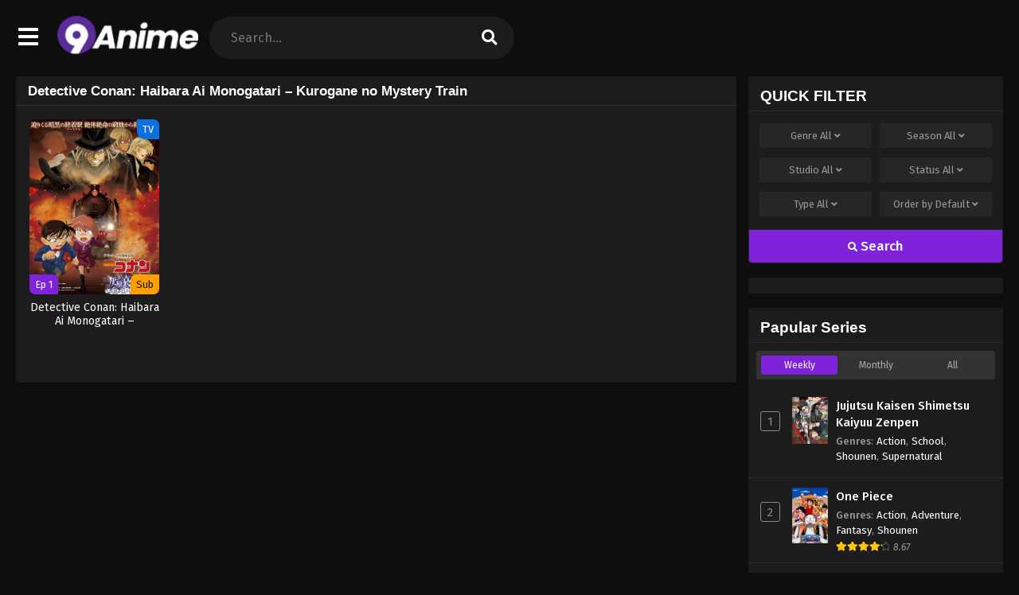

--- FILE ---
content_type: text/html; charset=UTF-8
request_url: https://9animes.ph/category/detective-conan-haibara-ai-monogatari-kurogane-no-mystery-train
body_size: 20688
content:
<!DOCTYPE html>
<html xmlns="https://www.w3.org/1999/xhtml" lang="en-US">
<head profile="http://gmpg.org/xfn/11">
<meta http-equiv="Content-Type" content="text/html; charset=UTF-8" />
<meta name="viewport" content="width=device-width" />
<meta name="theme-color" content="#7f23db">
<meta name="msapplication-navbutton-color" content="#7f23db">
<meta name="apple-mobile-web-app-status-bar-style" content="#7f23db">
<meta name='robots' content='index, follow, max-image-preview:large, max-snippet:-1, max-video-preview:-1' />

	<!-- This site is optimized with the Yoast SEO plugin v26.5 - https://yoast.com/wordpress/plugins/seo/ -->
	<title>Detective Conan: Haibara Ai Monogatari - Kurogane no Mystery Train at 9anime</title>
	<link rel="canonical" href="https://9animes.ph/category/detective-conan-haibara-ai-monogatari-kurogane-no-mystery-train" />
	<meta property="og:locale" content="en_US" />
	<meta property="og:type" content="article" />
	<meta property="og:title" content="Detective Conan: Haibara Ai Monogatari - Kurogane no Mystery Train at 9anime" />
	<meta property="og:url" content="https://9animes.ph/category/detective-conan-haibara-ai-monogatari-kurogane-no-mystery-train" />
	<meta property="og:site_name" content="9anime" />
	<meta name="twitter:card" content="summary_large_image" />
	<script type="application/ld+json" class="yoast-schema-graph">{"@context":"https://schema.org","@graph":[{"@type":"CollectionPage","@id":"https://9animes.ph/category/detective-conan-haibara-ai-monogatari-kurogane-no-mystery-train","url":"https://9animes.ph/category/detective-conan-haibara-ai-monogatari-kurogane-no-mystery-train","name":"Detective Conan: Haibara Ai Monogatari - Kurogane no Mystery Train at 9anime","isPartOf":{"@id":"https://9animes.ph/#website"},"breadcrumb":{"@id":"https://9animes.ph/category/detective-conan-haibara-ai-monogatari-kurogane-no-mystery-train#breadcrumb"},"inLanguage":"en-US"},{"@type":"BreadcrumbList","@id":"https://9animes.ph/category/detective-conan-haibara-ai-monogatari-kurogane-no-mystery-train#breadcrumb","itemListElement":[{"@type":"ListItem","position":1,"name":"Home","item":"https://9animes.ph/"},{"@type":"ListItem","position":2,"name":"Detective Conan: Haibara Ai Monogatari - Kurogane no Mystery Train"}]},{"@type":"WebSite","@id":"https://9animes.ph/#website","url":"https://9animes.ph/","name":"9anime","description":"Watch anime online with English Subtitles","potentialAction":[{"@type":"SearchAction","target":{"@type":"EntryPoint","urlTemplate":"https://9animes.ph/?s={search_term_string}"},"query-input":{"@type":"PropertyValueSpecification","valueRequired":true,"valueName":"search_term_string"}}],"inLanguage":"en-US"}]}</script>
	<!-- / Yoast SEO plugin. -->


<link rel="alternate" type="application/rss+xml" title="9anime &raquo; Detective Conan: Haibara Ai Monogatari - Kurogane no Mystery Train Category Feed" href="https://9animes.ph/category/detective-conan-haibara-ai-monogatari-kurogane-no-mystery-train/feed" />
<script>const ts_config = {"general":{"ajaxurl":"https:\/\/9animes.ph\/wp-admin\/admin-ajax.php","site_url":"https:\/\/9animes.ph","slow_view_count":false,"display_view_count":true,"slow_view_count_interval":6},"lang":{"bookmarked_label":"Bookmarked","bookmark_label":"Bookmark","bookmark_max_reached":"You have reached the maximum bookmark limit","widget_episode_label":"Episode"},"bookmark":{"max":"50","enabled":true},"series_history":{"widget":{"tpl":"<li>\n    <a href=\"#\/\" data-id=\"{{episode_id}}\" class=\"ts-history-item\">{{series_name}} {{episode_label}} <b>{{episode_number}}<\/b> <span class=\"post-date\">{{time}}<\/span><\/a>\n<\/li>"}}};</script><style id='wp-img-auto-sizes-contain-inline-css' type='text/css'>
img:is([sizes=auto i],[sizes^="auto," i]){contain-intrinsic-size:3000px 1500px}
/*# sourceURL=wp-img-auto-sizes-contain-inline-css */
</style>
<style id='wp-emoji-styles-inline-css' type='text/css'>

	img.wp-smiley, img.emoji {
		display: inline !important;
		border: none !important;
		box-shadow: none !important;
		height: 1em !important;
		width: 1em !important;
		margin: 0 0.07em !important;
		vertical-align: -0.1em !important;
		background: none !important;
		padding: 0 !important;
	}
/*# sourceURL=wp-emoji-styles-inline-css */
</style>
<style id='classic-theme-styles-inline-css' type='text/css'>
/*! This file is auto-generated */
.wp-block-button__link{color:#fff;background-color:#32373c;border-radius:9999px;box-shadow:none;text-decoration:none;padding:calc(.667em + 2px) calc(1.333em + 2px);font-size:1.125em}.wp-block-file__button{background:#32373c;color:#fff;text-decoration:none}
/*# sourceURL=/wp-includes/css/classic-themes.min.css */
</style>
<link rel='stylesheet' id='dashicons-css' href='https://9animes.ph/wp-includes/css/dashicons.min.css?ver=6.9' type='text/css' media='all' />
<link rel='stylesheet' id='style-css' href='https://9animes.ph/wp-content/themes/animestream/style.css?ver=2.3.0' type='text/css' media='all' />
<link rel='stylesheet' id='ts-darkstyle-css' href='https://9animes.ph/wp-content/themes/animestream/assets/css/darkmode.css?ver=2.3.0' type='text/css' media='all' />
<link rel='stylesheet' id='ts-second-style-css' href='https://9animes.ph/wp-content/themes/animestream/assets/css/second.css?ver=2.3.0' type='text/css' media='all' />
<script type="text/javascript" src="https://9animes.ph/wp-content/themes/animestream/assets/js/jquery.min.js?ver=3.7.1" id="jquery-js"></script>
<script type="text/javascript" id="jquery-js-after">
/* <![CDATA[ */
const tsCastDefaultImg = 'https://9animes.ph/wp-content/themes/animestream/assets/img/character-default.png';
//# sourceURL=jquery-js-after
/* ]]> */
</script>
<script type="text/javascript" src="https://9animes.ph/wp-content/themes/animestream/assets/js/tsfn.js?ver=2.3.0" id="ts-functions-js"></script>
<script type="text/javascript" src="https://9animes.ph/wp-content/themes/animestream/assets/js/popular_widget.js?ver=2.3.0" id="ts-popular_widget-js"></script>
<script type="text/javascript" src="https://9animes.ph/wp-content/themes/animestream/assets/js/bookmark.js?ver=2.3.0" id="bookmarks_script-js"></script>
<link rel="https://api.w.org/" href="https://9animes.ph/wp-json/" /><link rel="alternate" title="JSON" type="application/json" href="https://9animes.ph/wp-json/wp/v2/categories/179" /><link rel="EditURI" type="application/rsd+xml" title="RSD" href="https://9animes.ph/xmlrpc.php?rsd" />
<meta name="generator" content="WordPress 6.9" />
<link rel="preconnect" href="https://fonts.gstatic.com">
<link href="https://fonts.googleapis.com/css?family=Fira+Sans:400,400i,500,500i,600,600i,700,700i&?family=Inter:wght@400;700&display=swap" rel="stylesheet">
<script>
	$(document).ready(function(){
		$(".shme").click(function(){
			$(".mm").toggleClass("shwx");
		});
		$(".expand").click(function(){
			$(".megavid").toggleClass("xp");
			$(".pd-expand").toggleClass("sxp");
		});
		$('.expand').click(function() {
			if ($('.expand').hasClass('slamdown')){
				$('.expand').removeClass('slamdown');
				jQuery(".mvelement").prependTo(jQuery(".megavid"));
			} else {
				$('.expand').addClass('slamdown');
				jQuery(".mvelement").appendTo(jQuery(".pd-expand"));
			  }
		});
		$(".gnr").click(function(){
			$(".gnrx").toggleClass("shwgx");
		});
		$(".light").click(function(){
			$(".lowvid").toggleClass("highvid");
		});
		$(".colap").click(function(){
			$(".mindes").toggleClass("alldes");
		});
		$(".topmobile").click(function(){
			$(".topmobcon").toggleClass("topmobshow");
		});
		$(".toggler").click(function(){
			$(".inmenu").toggleClass("inmshow");
		});
		$(".twoscmob").click(function(){
			$(".searchdesk").toggleClass("searchmobi");
		});
		$(".srcmob").click(function(){
			$(".minmb").toggleClass("minmbx");
		});
	});
	</script>
	<script>
	var defaultTheme = "darkmode";
	var tsmjsload = true;
	</script>
			<style>
			.darkmode .bxcl ul li span.dt a{background:#30353c;}
			#main-menu,.soraddlx .sorattlx,.releases .vl,.serieslist.pop ul li.topone .limit .bw .ctr,#footer .footermenu,.bigcontent .infox .spe span:before,.commentx #submit,.naveps .nvsc a,.radiox input:checked ~ .checkmarkx,.advancedsearch button.searchz,.lista a:hover,.bxcl ul li span.dt a:hover,.bookmark,.bs .bsx .limit .typez.Drama,.hpage a,.slider:before,.darkmode .naveps .nvsc a,.darkmode .lista a,.darkmode .nav_apb a:hover,#sidebar .section ul.season li:before,#sidebar .section ul.season::-webkit-scrollbar-thumb,#sidebar .section .ongoingseries ul li a .l .fas, #sidebar .section .ongoingseries ul li a .r,.releases.latesthome,.quickfilter .filters .filter.submit button,.footer-az .az-list li a,.stylesix .bsx .upscore,.stylefor .bsx .tt span i,.soraddlx .soraurlx strong,.bxcl ul li:hover,.darkmode .quickfilter .filters .filter.submit button,.darkmode .bxcl ul li:hover,#sidebar .section .ongoingseries ul::-webkit-scrollbar-thumb,.quickfilter .filters .filter .scrollz::-webkit-scrollbar-thumb,.bxcl ul::-webkit-scrollbar-thumb,.bigcontent .infox .genxed a:hover,.lastend .inepcx a,.single-info.bixbox .infox .spe span:before,.single-info.bixbox .infox .genxed a:hover,.series-gen .nav-tabs li.active a,.naveps.bignav .nvs.nvsc a,.darkmode .naveps.bignav .nvs.nvsc a,#top-menu li a:hover,.topmobile,.comment-list .comment-body .reply a:hover,.mngentwo .centernav .surprise,#menutwo .inmenu > ul,#menutwo .inmenu > ul>li>a,#menutwo .inmenu > ul>li:first-child:before,#menutwo .inmenu > ul>li:last-child:after,#slidertwo .item .info,.styletwo #sidebar .section .quickfilter .filters .filter.submit button,.styletwo .bs .bsx .limit .bt .epx,#slidertwo .swiper-pagination > span.swiper-pagination-bullet-active,.mngentwo .centernav .searchx.searchmobi #form #s,#sidebar .section .ts-wpop-series-gen .ts-wpop-nav-tabs li.active span,.bixbox .bvl,.post-nav-links .post-page-numbers,.paginationjs ul li a:hover,.paginationjs ul li.active a,.darkmode .paginationjs ul li.active a{background:#7f23db;}
			.pagination span.page-numbers.current,#gallery.owl-loaded .owl-dots .owl-dot.active span,.taxindex li a:hover,.darkmode .taxindex li a:hover{background:#7f23db !important;}
			.releases span,.advancedsearch button.searchz,.lista a:hover,.darkmode .lista a,.stylefor .bsx:hover,.bxcl ul li:hover,.single-info.bixbox .infox .genxed a:hover,.comment-list .comment-body .reply a {border-color:#7f23db;}
			.surprise:hover {color: #FFF;background: #333;}
			a:hover,.listupd .lexa .dtl h2 a:hover,.live-search_result_container a:hover,.footer-az .az-list li a:hover,.bxcl ul li span.dt a .dashicons .darkmode #sidebar .section .serieslist ul li .leftseries span a,.stylefor a:hover,.seventh .main-seven .tt .sosev span a:hover,.stylesix .bsx .inf span a,.epl-num a,.bixbox.episodedl .epwrapper .epheader .entry-info a,.darkmode a:hover,.dlbox ul li span a,.single-info.bixbox .infox .infolimit h2,.stylenine .bsx .inf span a,.comment-list .comment-body .reply a,.bigcontent .infox .spe span a,#slidertwo .item .info .watch:hover,#slidertwo .paging > div:hover i,.single-info.bixbox .infox .spe span a,.cmt .must-log-in a, .bigcontent .infox .spe span a,.stylesix .bsx .inf ul li a,.meta .year a,.blogpost .entry-header .entry-meta a,.darkmode .blogpost .entry-header .entry-meta a:hover,.darkmode .single-info.bixbox .infox .spe span a:hover,.darkmode .bigcontent .infox .spe span a:hover,.darkmode .cmt .must-log-in a:hover{color:#7f23db;}
			.footer-az .az-list li a:hover{color:#7f23db !important;}
			.releases h1,.releases h3,#sidebar .section h4 {color:#333}
			.bs .bsx .limit .ply {background:rgba(0,0,0,0.5);}
			#main-menu ul li a:hover {text-decoration:none;color:#FFF;}
			.serieslist ul li .ctr,.bigcontent .infox .genxed a,.single-info.bixbox .infox .genxed a{color:#7f23db;border-color:#7f23db;}
			.darkmode .bigcontent .infox .genxed a,.darkmode .single-info.bixbox .infox .genxed a{color:#CCC}
			.darkmode .bigcontent .infox .genxed a:hover,.darkmode .single-info.bixbox .infox .genxed a:hover,.darkmode .single-info.bixbox .infox .infolimit h2,#ts-history-pagination ul li.active a{color:#FFF}
			.modex a {background: #333;}
			.modex a:hover,.stylefor .bsx .tt span i,.darkmode .naveps.bignav .nvs.nvsc a {color: #FFF;}
			.bigcontent .rt .rating,.bxcl ul li span.dt a{background: #f8f8f8;}
			.bookmark:hover{background:#1d1b26}
			.darkmode .lista a:hover{background:#333}
			@media only screen and (max-width: 800px){
				.th,.darkmode .th{background:#7f23db;}
				#main-menu{background:rgba(28,28,28,.95);}
				.surprise{background:#7f23db;}
			}
		</style>
		<style>.releases.hothome{background:#7f23db;}</style>		<style>
	@media only screen and (max-width:570px) {
		#floatcenter,#teaser1,#teaser2,#teaser3,#teaser4{display:none;}
	}
	</style>
		<script type='text/javascript'>
	//<![CDATA[
	$(document).ready(function(){
	   $("#shadow").css("height", $(document).height()).hide();
	   $(".light").click(function(){
		  $("#shadow").toggle();
			 if ($("#shadow").is(":hidden"))
				$(this).html("<i class='far fa-lightbulb' aria-hidden='true'></i> <span>Turn Off Light</span>").removeClass("turnedOff");
			 else
				$(this).html("<i class='fas fa-lightbulb' aria-hidden='true'></i> <span>Turn On Light</span>").addClass("turnedOff");
			 });

	  });
	//]]>
	</script>
<link rel="icon" href="https://9animes.ph/wp-content/uploads/2022/11/icon-9anime-150x150.webp" sizes="32x32" />
<link rel="icon" href="https://9animes.ph/wp-content/uploads/2022/11/icon-9anime.webp" sizes="192x192" />
<link rel="apple-touch-icon" href="https://9animes.ph/wp-content/uploads/2022/11/icon-9anime.webp" />
<meta name="msapplication-TileImage" content="https://9animes.ph/wp-content/uploads/2022/11/icon-9anime.webp" />
		<style type="text/css" id="wp-custom-css">
			.episodeRepeater {
	display:block;
	width:100%;
	text-align:center;
	margin:0 auto;
}

.episodeRepeater h1{
	width:100%;
	text-align:center;
	font-size:18px;
	margin:0;
	padding:0;
	margin-bottom:4px;
	color:red;
}

.episodeRepeater a {
	padding:5px 12px;
	background:#00f;
	color:#fff !important;
	border:2px dotted #a7afb8;
	-webkit-border-radius: 4px;
	-moz-border-radius: 4px;
	border-radius: 5px;
	text-decoration:none;
	display:inline-block;
	margin-bottom:5px;
	overflow:hidden;
}

.episodeRepeater a:hover {
	background:#246ec0;
}
.counter-wrapper {
  display:inline-block;
  width:100%;
}
.countertimer {
        display:block;
        width:300px;
        text-align:center;
        margin:0 auto;
      }

      .countertimer label {
        display:table-cell;
        width:80px;
        height:80px;
        -webkit-border-radius: 80px;
        -moz-border-radius: 80px;
        border-radius: 80px;
        border:5px solid blue;
        color:blue;
        float:left;
        margin-right:10px;
        text-align:center;
        font-size:40px;
        position: relative;
      }
      .countertimer span {
        display:block;
        color:blue;
        text-align:center;
        padding-top: 20px;

      }


      .countertimer small {
        display:inline-block;
        width:100%;
        font-size:12px;
        position: absolute;
    right: 0;
    bottom: 16px;
      }

#colophon a {
    color: #000;
    margin-left: 10px;
    margin-right: 10px;
	    line-height: 20px;
}
.group-buttons {
    margin-bottom: 20px;
    text-align: center;
}

.group-toggle {
    padding: 0 6px;
    color: #666;
    border: none;
    cursor: pointer;
    font-size: 13px;
    line-height: 32px;
    background: none;
}

.group-toggle:hover {
    color: #ccc;
	background: none;
}

.group-toggle.active {
    color: #ccc;
	background: none;
}

.group {
    display: none;
    list-style-type: none;
    text-align: center;
    margin: 0;
}

.az-lista {
    padding-left: 0;
    list-style-type: none;
    display: inline-block;
}

.az-lista li {
    padding: 5px;
}

.az-lista li a {
    font-size: 14px;
    padding: 7px 15px;
    display: inline-flex;
    align-items: center;
    justify-content: center;
    line-height: normal;
    color: #929292;
    background: #303030;
    border-radius: 4px;
    width: 50px;
    height: 40px;
    text-align: center;
    box-sizing: border-box;
    transition: background 0.2s, color 0.3s;
}

.az-lista li a:hover {
		background: #363636;
    color: #fff;
}

.selectedcurrent {
	    background-color: #5a2e98 !important;
    color: white !important;
}

@media (max-width: 768px) {
    .group-toggle {
        font-size: 12px;
        padding: 8px 16px;
    }
    
    .az-lista li {
        font-size: 14px;
        padding: 8px;
    }
}

@media (max-width: 480px) {
    .group-toggle {
        font-size: 10px;
        padding: 6px 12px;
    }

    .az-lista li {
        font-size: 12px;
        padding: 6px;
    }
}
#colophon a {
	margin:0 !important;
}		</style>
		<style id='global-styles-inline-css' type='text/css'>
:root{--wp--preset--aspect-ratio--square: 1;--wp--preset--aspect-ratio--4-3: 4/3;--wp--preset--aspect-ratio--3-4: 3/4;--wp--preset--aspect-ratio--3-2: 3/2;--wp--preset--aspect-ratio--2-3: 2/3;--wp--preset--aspect-ratio--16-9: 16/9;--wp--preset--aspect-ratio--9-16: 9/16;--wp--preset--color--black: #000000;--wp--preset--color--cyan-bluish-gray: #abb8c3;--wp--preset--color--white: #ffffff;--wp--preset--color--pale-pink: #f78da7;--wp--preset--color--vivid-red: #cf2e2e;--wp--preset--color--luminous-vivid-orange: #ff6900;--wp--preset--color--luminous-vivid-amber: #fcb900;--wp--preset--color--light-green-cyan: #7bdcb5;--wp--preset--color--vivid-green-cyan: #00d084;--wp--preset--color--pale-cyan-blue: #8ed1fc;--wp--preset--color--vivid-cyan-blue: #0693e3;--wp--preset--color--vivid-purple: #9b51e0;--wp--preset--gradient--vivid-cyan-blue-to-vivid-purple: linear-gradient(135deg,rgb(6,147,227) 0%,rgb(155,81,224) 100%);--wp--preset--gradient--light-green-cyan-to-vivid-green-cyan: linear-gradient(135deg,rgb(122,220,180) 0%,rgb(0,208,130) 100%);--wp--preset--gradient--luminous-vivid-amber-to-luminous-vivid-orange: linear-gradient(135deg,rgb(252,185,0) 0%,rgb(255,105,0) 100%);--wp--preset--gradient--luminous-vivid-orange-to-vivid-red: linear-gradient(135deg,rgb(255,105,0) 0%,rgb(207,46,46) 100%);--wp--preset--gradient--very-light-gray-to-cyan-bluish-gray: linear-gradient(135deg,rgb(238,238,238) 0%,rgb(169,184,195) 100%);--wp--preset--gradient--cool-to-warm-spectrum: linear-gradient(135deg,rgb(74,234,220) 0%,rgb(151,120,209) 20%,rgb(207,42,186) 40%,rgb(238,44,130) 60%,rgb(251,105,98) 80%,rgb(254,248,76) 100%);--wp--preset--gradient--blush-light-purple: linear-gradient(135deg,rgb(255,206,236) 0%,rgb(152,150,240) 100%);--wp--preset--gradient--blush-bordeaux: linear-gradient(135deg,rgb(254,205,165) 0%,rgb(254,45,45) 50%,rgb(107,0,62) 100%);--wp--preset--gradient--luminous-dusk: linear-gradient(135deg,rgb(255,203,112) 0%,rgb(199,81,192) 50%,rgb(65,88,208) 100%);--wp--preset--gradient--pale-ocean: linear-gradient(135deg,rgb(255,245,203) 0%,rgb(182,227,212) 50%,rgb(51,167,181) 100%);--wp--preset--gradient--electric-grass: linear-gradient(135deg,rgb(202,248,128) 0%,rgb(113,206,126) 100%);--wp--preset--gradient--midnight: linear-gradient(135deg,rgb(2,3,129) 0%,rgb(40,116,252) 100%);--wp--preset--font-size--small: 13px;--wp--preset--font-size--medium: 20px;--wp--preset--font-size--large: 36px;--wp--preset--font-size--x-large: 42px;--wp--preset--spacing--20: 0.44rem;--wp--preset--spacing--30: 0.67rem;--wp--preset--spacing--40: 1rem;--wp--preset--spacing--50: 1.5rem;--wp--preset--spacing--60: 2.25rem;--wp--preset--spacing--70: 3.38rem;--wp--preset--spacing--80: 5.06rem;--wp--preset--shadow--natural: 6px 6px 9px rgba(0, 0, 0, 0.2);--wp--preset--shadow--deep: 12px 12px 50px rgba(0, 0, 0, 0.4);--wp--preset--shadow--sharp: 6px 6px 0px rgba(0, 0, 0, 0.2);--wp--preset--shadow--outlined: 6px 6px 0px -3px rgb(255, 255, 255), 6px 6px rgb(0, 0, 0);--wp--preset--shadow--crisp: 6px 6px 0px rgb(0, 0, 0);}:where(.is-layout-flex){gap: 0.5em;}:where(.is-layout-grid){gap: 0.5em;}body .is-layout-flex{display: flex;}.is-layout-flex{flex-wrap: wrap;align-items: center;}.is-layout-flex > :is(*, div){margin: 0;}body .is-layout-grid{display: grid;}.is-layout-grid > :is(*, div){margin: 0;}:where(.wp-block-columns.is-layout-flex){gap: 2em;}:where(.wp-block-columns.is-layout-grid){gap: 2em;}:where(.wp-block-post-template.is-layout-flex){gap: 1.25em;}:where(.wp-block-post-template.is-layout-grid){gap: 1.25em;}.has-black-color{color: var(--wp--preset--color--black) !important;}.has-cyan-bluish-gray-color{color: var(--wp--preset--color--cyan-bluish-gray) !important;}.has-white-color{color: var(--wp--preset--color--white) !important;}.has-pale-pink-color{color: var(--wp--preset--color--pale-pink) !important;}.has-vivid-red-color{color: var(--wp--preset--color--vivid-red) !important;}.has-luminous-vivid-orange-color{color: var(--wp--preset--color--luminous-vivid-orange) !important;}.has-luminous-vivid-amber-color{color: var(--wp--preset--color--luminous-vivid-amber) !important;}.has-light-green-cyan-color{color: var(--wp--preset--color--light-green-cyan) !important;}.has-vivid-green-cyan-color{color: var(--wp--preset--color--vivid-green-cyan) !important;}.has-pale-cyan-blue-color{color: var(--wp--preset--color--pale-cyan-blue) !important;}.has-vivid-cyan-blue-color{color: var(--wp--preset--color--vivid-cyan-blue) !important;}.has-vivid-purple-color{color: var(--wp--preset--color--vivid-purple) !important;}.has-black-background-color{background-color: var(--wp--preset--color--black) !important;}.has-cyan-bluish-gray-background-color{background-color: var(--wp--preset--color--cyan-bluish-gray) !important;}.has-white-background-color{background-color: var(--wp--preset--color--white) !important;}.has-pale-pink-background-color{background-color: var(--wp--preset--color--pale-pink) !important;}.has-vivid-red-background-color{background-color: var(--wp--preset--color--vivid-red) !important;}.has-luminous-vivid-orange-background-color{background-color: var(--wp--preset--color--luminous-vivid-orange) !important;}.has-luminous-vivid-amber-background-color{background-color: var(--wp--preset--color--luminous-vivid-amber) !important;}.has-light-green-cyan-background-color{background-color: var(--wp--preset--color--light-green-cyan) !important;}.has-vivid-green-cyan-background-color{background-color: var(--wp--preset--color--vivid-green-cyan) !important;}.has-pale-cyan-blue-background-color{background-color: var(--wp--preset--color--pale-cyan-blue) !important;}.has-vivid-cyan-blue-background-color{background-color: var(--wp--preset--color--vivid-cyan-blue) !important;}.has-vivid-purple-background-color{background-color: var(--wp--preset--color--vivid-purple) !important;}.has-black-border-color{border-color: var(--wp--preset--color--black) !important;}.has-cyan-bluish-gray-border-color{border-color: var(--wp--preset--color--cyan-bluish-gray) !important;}.has-white-border-color{border-color: var(--wp--preset--color--white) !important;}.has-pale-pink-border-color{border-color: var(--wp--preset--color--pale-pink) !important;}.has-vivid-red-border-color{border-color: var(--wp--preset--color--vivid-red) !important;}.has-luminous-vivid-orange-border-color{border-color: var(--wp--preset--color--luminous-vivid-orange) !important;}.has-luminous-vivid-amber-border-color{border-color: var(--wp--preset--color--luminous-vivid-amber) !important;}.has-light-green-cyan-border-color{border-color: var(--wp--preset--color--light-green-cyan) !important;}.has-vivid-green-cyan-border-color{border-color: var(--wp--preset--color--vivid-green-cyan) !important;}.has-pale-cyan-blue-border-color{border-color: var(--wp--preset--color--pale-cyan-blue) !important;}.has-vivid-cyan-blue-border-color{border-color: var(--wp--preset--color--vivid-cyan-blue) !important;}.has-vivid-purple-border-color{border-color: var(--wp--preset--color--vivid-purple) !important;}.has-vivid-cyan-blue-to-vivid-purple-gradient-background{background: var(--wp--preset--gradient--vivid-cyan-blue-to-vivid-purple) !important;}.has-light-green-cyan-to-vivid-green-cyan-gradient-background{background: var(--wp--preset--gradient--light-green-cyan-to-vivid-green-cyan) !important;}.has-luminous-vivid-amber-to-luminous-vivid-orange-gradient-background{background: var(--wp--preset--gradient--luminous-vivid-amber-to-luminous-vivid-orange) !important;}.has-luminous-vivid-orange-to-vivid-red-gradient-background{background: var(--wp--preset--gradient--luminous-vivid-orange-to-vivid-red) !important;}.has-very-light-gray-to-cyan-bluish-gray-gradient-background{background: var(--wp--preset--gradient--very-light-gray-to-cyan-bluish-gray) !important;}.has-cool-to-warm-spectrum-gradient-background{background: var(--wp--preset--gradient--cool-to-warm-spectrum) !important;}.has-blush-light-purple-gradient-background{background: var(--wp--preset--gradient--blush-light-purple) !important;}.has-blush-bordeaux-gradient-background{background: var(--wp--preset--gradient--blush-bordeaux) !important;}.has-luminous-dusk-gradient-background{background: var(--wp--preset--gradient--luminous-dusk) !important;}.has-pale-ocean-gradient-background{background: var(--wp--preset--gradient--pale-ocean) !important;}.has-electric-grass-gradient-background{background: var(--wp--preset--gradient--electric-grass) !important;}.has-midnight-gradient-background{background: var(--wp--preset--gradient--midnight) !important;}.has-small-font-size{font-size: var(--wp--preset--font-size--small) !important;}.has-medium-font-size{font-size: var(--wp--preset--font-size--medium) !important;}.has-large-font-size{font-size: var(--wp--preset--font-size--large) !important;}.has-x-large-font-size{font-size: var(--wp--preset--font-size--x-large) !important;}
/*# sourceURL=global-styles-inline-css */
</style>
<link rel='stylesheet' id='ts-fontawesome-css' href='https://9animes.ph/wp-content/themes/animestream/assets/css/font-awesome.min.css?ver=5.13.0' type='text/css' media='all' />
<link rel='stylesheet' id='ts-owl-carousel-css' href='https://9animes.ph/wp-content/themes/animestream/assets/css/owl.carousel.css?ver=2.3.0' type='text/css' media='all' />
</head>
<body class="darkmode styletwo" itemscope="itemscope" itemtype="http://schema.org/WebPage">
<div id='shadow'></div>

<div class="th mngentwo">
	<div class="centernav bound">
		<div id="menutwo">
			<div class="toggler"><i class="fa fa-bars" aria-hidden="true"></i></div>

			<div class="inmenu" itemscope="itemscope" itemtype="http://schema.org/SiteNavigationElement" role="navigation">
				<ul id="menu-home" class="menu"><li id="menu-item-24" class="menu-item menu-item-type-custom menu-item-object-custom menu-item-home menu-item-24"><a href="https://9animes.ph/" itemprop="url"><span itemprop="name">Home</span></a></li>
<li id="menu-item-25" class="menu-item menu-item-type-custom menu-item-object-custom menu-item-25"><a href="https://9animes.ph/anime/list-mode/" itemprop="url"><span itemprop="name">Anime List</span></a></li>
<li id="menu-item-27" class="menu-item menu-item-type-post_type menu-item-object-page menu-item-27"><a href="https://9animes.ph/genres" itemprop="url"><span itemprop="name">Genres</span></a></li>
<li id="menu-item-26" class="menu-item menu-item-type-post_type menu-item-object-page menu-item-26"><a href="https://9animes.ph/season" itemprop="url"><span itemprop="name">Season</span></a></li>
<li id="menu-item-28" class="menu-item menu-item-type-post_type menu-item-object-page menu-item-28"><a href="https://9animes.ph/schedule" itemprop="url"><span itemprop="name">Schedule</span></a></li>
<li id="menu-item-29" class="menu-item menu-item-type-post_type menu-item-object-page menu-item-29"><a href="https://9animes.ph/bookmark" itemprop="url"><span itemprop="name">Bookmark</span></a></li>
<li id="menu-item-23286" class="menu-item menu-item-type-custom menu-item-object-custom menu-item-23286"><a href="https://aniwatch.ca/" itemprop="url"><span itemprop="name">aniwatch</span></a></li>
<li id="menu-item-24133" class="menu-item menu-item-type-custom menu-item-object-custom menu-item-24133"><a href="https://eggycar.ws/" itemprop="url"><span itemprop="name">eggycar</span></a></li>
<li id="menu-item-24268" class="menu-item menu-item-type-custom menu-item-object-custom menu-item-24268"><a href="https://sipcalculator.ws/" itemprop="url"><span itemprop="name">sip calculator</span></a></li>
</ul>			</div>
		</div>
		
		<header class="mainheader" role="banner" itemscope itemtype="http://schema.org/WPHeader">
			<div class="site-branding logox">
							<span class="logos">
					<a title="9anime - Watch anime online with English Subtitles" itemprop="url" href="https://9animes.ph/"><img itemprop="image" width="270" height="50" src="https://9animes.ph/wp-content/uploads/2022/11/9animeph.webp" alt="9anime - Watch anime online with English Subtitles"><span class="hdl">9anime - Watch anime online with English Subtitles</span></a>
				</span>
								<meta itemprop="name" content="9anime" />
			</div>
		</header>

		<div class="searchx searchdesk">
			<form action="https://9animes.ph/" id="form" method="get" itemprop="potentialAction" itemscope itemtype="http://schema.org/SearchAction">
				<meta itemprop="target" content="https://9animes.ph/?s={query}"/>
				<input id="s" itemprop="query-input" class="search-live" type="text" placeholder="Search..." name="s"/>
				<button type="submit" id="submitsearch" aria-label="search"><i class="fas fa-search" aria-hidden="true"></i></button>
			</form>
		</div>
				<span class="twoscmob"><i class="fas fa-search" aria-hidden="true"></i></span>
	</div>
</div>

<div id="content">
	<div class="wrapper">
		<div class="postbody">
<div class="bixbox">
		<div class="releases"><h1><span>Detective Conan: Haibara Ai Monogatari &#8211; Kurogane no Mystery Train</span></h1></div>
	<div class="listupd">
	<div class="bs">
	<div class="bsx">
		<a href="https://9animes.ph/detective-conan-haibara-ai-monogatari-kurogane-no-mystery-train-episode-1-english-subbed" title="Detective Conan: Haibara Ai Monogatari – Kurogane no Mystery Train Episode 1 English Subbed">
		<div class="limit">
			<div class="typez TV">TV</div>
			<div class="ply"><i class="far fa-play-circle"></i></div>
			<div class="bt">
				<span class="epx">Ep 1</span>
				<span class="sb Sub">Sub</span>
			</div>
			<img width="225" height="318" src="https://i1.wp.com/9animes.ph/wp-content/uploads/2023/01/53780.jpg" class="attachment-post-thumbnail size-post-thumbnail wp-post-image" alt="Detective Conan: Haibara Ai Monogatari - Kurogane no Mystery Train" decoding="async" fetchpriority="high" />		</div>
				<div class="tt">
					Detective Conan: Haibara Ai Monogatari &#8211; Kurogane no Mystery Train				</div>
		</a>
	</div>
</div>	</div>	
	<div class="pagination">
			  
		</div>
	</div>
</div>
<div id="sidebar">
		<!--themesia cache start--><div class="section"><div class="releases"><h3>QUICK FILTER</h3></div>		<div class="quickfilter">
			<form action="https://9animes.ph/anime" class="filters " method="GET">
                				<span class="sec1">
                <!-- genres -->
				<div class="filter dropdown">
					<button type="button" class="dropdown-toggle" data-toggle="dropdown"> Genre <span id="filtercount">All</span> <i class="fa fa-angle-down" aria-hidden="true"></i> </button>
					<ul class="dropdown-menu c4 scrollz">
						                        <li><input type="checkbox" id="genre-action" name="genre[]" value="action"> <label for="genre-action">Action</label></li>
						                        <li><input type="checkbox" id="genre-adult-cast" name="genre[]" value="adult-cast"> <label for="genre-adult-cast">Adult Cast</label></li>
						                        <li><input type="checkbox" id="genre-adventure" name="genre[]" value="adventure"> <label for="genre-adventure">Adventure</label></li>
						                        <li><input type="checkbox" id="genre-anthropomorphic" name="genre[]" value="anthropomorphic"> <label for="genre-anthropomorphic">Anthropomorphic</label></li>
						                        <li><input type="checkbox" id="genre-avant-garde" name="genre[]" value="avant-garde"> <label for="genre-avant-garde">Avant Garde</label></li>
						                        <li><input type="checkbox" id="genre-award-winning" name="genre[]" value="award-winning"> <label for="genre-award-winning">Award Winning</label></li>
						                        <li><input type="checkbox" id="genre-boys-love" name="genre[]" value="boys-love"> <label for="genre-boys-love">Boys Love</label></li>
						                        <li><input type="checkbox" id="genre-cgdct" name="genre[]" value="cgdct"> <label for="genre-cgdct">CGDCT</label></li>
						                        <li><input type="checkbox" id="genre-childcare" name="genre[]" value="childcare"> <label for="genre-childcare">Childcare</label></li>
						                        <li><input type="checkbox" id="genre-combat-sports" name="genre[]" value="combat-sports"> <label for="genre-combat-sports">Combat Sports</label></li>
						                        <li><input type="checkbox" id="genre-comedy" name="genre[]" value="comedy"> <label for="genre-comedy">Comedy</label></li>
						                        <li><input type="checkbox" id="genre-crossdressing" name="genre[]" value="crossdressing"> <label for="genre-crossdressing">Crossdressing</label></li>
						                        <li><input type="checkbox" id="genre-delinquents" name="genre[]" value="delinquents"> <label for="genre-delinquents">Delinquents</label></li>
						                        <li><input type="checkbox" id="genre-detective" name="genre[]" value="detective"> <label for="genre-detective">Detective</label></li>
						                        <li><input type="checkbox" id="genre-drama" name="genre[]" value="drama"> <label for="genre-drama">Drama</label></li>
						                        <li><input type="checkbox" id="genre-ecchi" name="genre[]" value="ecchi"> <label for="genre-ecchi">Ecchi</label></li>
						                        <li><input type="checkbox" id="genre-educational" name="genre[]" value="educational"> <label for="genre-educational">Educational</label></li>
						                        <li><input type="checkbox" id="genre-erotica" name="genre[]" value="erotica"> <label for="genre-erotica">Erotica</label></li>
						                        <li><input type="checkbox" id="genre-fantasy" name="genre[]" value="fantasy"> <label for="genre-fantasy">Fantasy</label></li>
						                        <li><input type="checkbox" id="genre-gag-humor" name="genre[]" value="gag-humor"> <label for="genre-gag-humor">Gag Humor</label></li>
						                        <li><input type="checkbox" id="genre-girls-love" name="genre[]" value="girls-love"> <label for="genre-girls-love">Girls Love</label></li>
						                        <li><input type="checkbox" id="genre-gore" name="genre[]" value="gore"> <label for="genre-gore">Gore</label></li>
						                        <li><input type="checkbox" id="genre-gourmet" name="genre[]" value="gourmet"> <label for="genre-gourmet">Gourmet</label></li>
						                        <li><input type="checkbox" id="genre-harem" name="genre[]" value="harem"> <label for="genre-harem">Harem</label></li>
						                        <li><input type="checkbox" id="genre-hentai" name="genre[]" value="hentai"> <label for="genre-hentai">Hentai</label></li>
						                        <li><input type="checkbox" id="genre-high-stakes-game" name="genre[]" value="high-stakes-game"> <label for="genre-high-stakes-game">High Stakes Game</label></li>
						                        <li><input type="checkbox" id="genre-historical" name="genre[]" value="historical"> <label for="genre-historical">Historical</label></li>
						                        <li><input type="checkbox" id="genre-horror" name="genre[]" value="horror"> <label for="genre-horror">Horror</label></li>
						                        <li><input type="checkbox" id="genre-idols-female" name="genre[]" value="idols-female"> <label for="genre-idols-female">Idols (Female)</label></li>
						                        <li><input type="checkbox" id="genre-idols-male" name="genre[]" value="idols-male"> <label for="genre-idols-male">Idols (Male)</label></li>
						                        <li><input type="checkbox" id="genre-isekai" name="genre[]" value="isekai"> <label for="genre-isekai">Isekai</label></li>
						                        <li><input type="checkbox" id="genre-iyashikei" name="genre[]" value="iyashikei"> <label for="genre-iyashikei">Iyashikei</label></li>
						                        <li><input type="checkbox" id="genre-josei" name="genre[]" value="josei"> <label for="genre-josei">Josei</label></li>
						                        <li><input type="checkbox" id="genre-kids" name="genre[]" value="kids"> <label for="genre-kids">Kids</label></li>
						                        <li><input type="checkbox" id="genre-love-polygon" name="genre[]" value="love-polygon"> <label for="genre-love-polygon">Love Polygon</label></li>
						                        <li><input type="checkbox" id="genre-love-status-quo" name="genre[]" value="love-status-quo"> <label for="genre-love-status-quo">Love Status Quo</label></li>
						                        <li><input type="checkbox" id="genre-magical-sex-shift" name="genre[]" value="magical-sex-shift"> <label for="genre-magical-sex-shift">Magical Sex Shift</label></li>
						                        <li><input type="checkbox" id="genre-mahou-shoujo" name="genre[]" value="mahou-shoujo"> <label for="genre-mahou-shoujo">Mahou Shoujo</label></li>
						                        <li><input type="checkbox" id="genre-martial-arts" name="genre[]" value="martial-arts"> <label for="genre-martial-arts">Martial Arts</label></li>
						                        <li><input type="checkbox" id="genre-mecha" name="genre[]" value="mecha"> <label for="genre-mecha">Mecha</label></li>
						                        <li><input type="checkbox" id="genre-medical" name="genre[]" value="medical"> <label for="genre-medical">Medical</label></li>
						                        <li><input type="checkbox" id="genre-military" name="genre[]" value="military"> <label for="genre-military">Military</label></li>
						                        <li><input type="checkbox" id="genre-music" name="genre[]" value="music"> <label for="genre-music">Music</label></li>
						                        <li><input type="checkbox" id="genre-mystery" name="genre[]" value="mystery"> <label for="genre-mystery">Mystery</label></li>
						                        <li><input type="checkbox" id="genre-mythology" name="genre[]" value="mythology"> <label for="genre-mythology">Mythology</label></li>
						                        <li><input type="checkbox" id="genre-organized-crime" name="genre[]" value="organized-crime"> <label for="genre-organized-crime">Organized Crime</label></li>
						                        <li><input type="checkbox" id="genre-otaku-culture" name="genre[]" value="otaku-culture"> <label for="genre-otaku-culture">Otaku Culture</label></li>
						                        <li><input type="checkbox" id="genre-parody" name="genre[]" value="parody"> <label for="genre-parody">Parody</label></li>
						                        <li><input type="checkbox" id="genre-performing-arts" name="genre[]" value="performing-arts"> <label for="genre-performing-arts">Performing Arts</label></li>
						                        <li><input type="checkbox" id="genre-pets" name="genre[]" value="pets"> <label for="genre-pets">Pets</label></li>
						                        <li><input type="checkbox" id="genre-psychological" name="genre[]" value="psychological"> <label for="genre-psychological">Psychological</label></li>
						                        <li><input type="checkbox" id="genre-racing" name="genre[]" value="racing"> <label for="genre-racing">Racing</label></li>
						                        <li><input type="checkbox" id="genre-reincarnation" name="genre[]" value="reincarnation"> <label for="genre-reincarnation">Reincarnation</label></li>
						                        <li><input type="checkbox" id="genre-reverse-harem" name="genre[]" value="reverse-harem"> <label for="genre-reverse-harem">Reverse Harem</label></li>
						                        <li><input type="checkbox" id="genre-romance" name="genre[]" value="romance"> <label for="genre-romance">Romance</label></li>
						                        <li><input type="checkbox" id="genre-romantic-subtext" name="genre[]" value="romantic-subtext"> <label for="genre-romantic-subtext">Romantic Subtext</label></li>
						                        <li><input type="checkbox" id="genre-samurai" name="genre[]" value="samurai"> <label for="genre-samurai">Samurai</label></li>
						                        <li><input type="checkbox" id="genre-school" name="genre[]" value="school"> <label for="genre-school">School</label></li>
						                        <li><input type="checkbox" id="genre-sci-fi" name="genre[]" value="sci-fi"> <label for="genre-sci-fi">Sci-Fi</label></li>
						                        <li><input type="checkbox" id="genre-seinen" name="genre[]" value="seinen"> <label for="genre-seinen">Seinen</label></li>
						                        <li><input type="checkbox" id="genre-shoujo" name="genre[]" value="shoujo"> <label for="genre-shoujo">Shoujo</label></li>
						                        <li><input type="checkbox" id="genre-shounen" name="genre[]" value="shounen"> <label for="genre-shounen">Shounen</label></li>
						                        <li><input type="checkbox" id="genre-showbiz" name="genre[]" value="showbiz"> <label for="genre-showbiz">Showbiz</label></li>
						                        <li><input type="checkbox" id="genre-slice-of-life" name="genre[]" value="slice-of-life"> <label for="genre-slice-of-life">Slice of Life</label></li>
						                        <li><input type="checkbox" id="genre-space" name="genre[]" value="space"> <label for="genre-space">Space</label></li>
						                        <li><input type="checkbox" id="genre-sports" name="genre[]" value="sports"> <label for="genre-sports">Sports</label></li>
						                        <li><input type="checkbox" id="genre-strategy-game" name="genre[]" value="strategy-game"> <label for="genre-strategy-game">Strategy Game</label></li>
						                        <li><input type="checkbox" id="genre-super-power" name="genre[]" value="super-power"> <label for="genre-super-power">Super Power</label></li>
						                        <li><input type="checkbox" id="genre-supernatural" name="genre[]" value="supernatural"> <label for="genre-supernatural">Supernatural</label></li>
						                        <li><input type="checkbox" id="genre-survival" name="genre[]" value="survival"> <label for="genre-survival">Survival</label></li>
						                        <li><input type="checkbox" id="genre-suspense" name="genre[]" value="suspense"> <label for="genre-suspense">Suspense</label></li>
						                        <li><input type="checkbox" id="genre-team-sports" name="genre[]" value="team-sports"> <label for="genre-team-sports">Team Sports</label></li>
						                        <li><input type="checkbox" id="genre-time-travel" name="genre[]" value="time-travel"> <label for="genre-time-travel">Time Travel</label></li>
						                        <li><input type="checkbox" id="genre-urban-fantasy" name="genre[]" value="urban-fantasy"> <label for="genre-urban-fantasy">Urban Fantasy</label></li>
						                        <li><input type="checkbox" id="genre-vampire" name="genre[]" value="vampire"> <label for="genre-vampire">Vampire</label></li>
						                        <li><input type="checkbox" id="genre-video-game" name="genre[]" value="video-game"> <label for="genre-video-game">Video Game</label></li>
						                        <li><input type="checkbox" id="genre-villainess" name="genre[]" value="villainess"> <label for="genre-villainess">Villainess</label></li>
						                        <li><input type="checkbox" id="genre-visual-arts" name="genre[]" value="visual-arts"> <label for="genre-visual-arts">Visual Arts</label></li>
						                        <li><input type="checkbox" id="genre-workplace" name="genre[]" value="workplace"> <label for="genre-workplace">Workplace</label></li>
											</ul>
				</div>
                <!-- season -->
				<div class="filter dropdown">
					<button type="button" class="dropdown-toggle" data-toggle="dropdown"> Season <span id="filtercount">All</span> <i class="fa fa-angle-down" aria-hidden="true"></i> </button>
					<ul class="dropdown-menu c4 scrollz">
						                        <li><input type="checkbox" id="season-fall-1999" name="season[]" value="fall-1999"> <label for="season-fall-1999">Fall 1999</label></li>
						                        <li><input type="checkbox" id="season-fall-2016" name="season[]" value="fall-2016"> <label for="season-fall-2016">Fall 2016</label></li>
						                        <li><input type="checkbox" id="season-fall-2019" name="season[]" value="fall-2019"> <label for="season-fall-2019">Fall 2019</label></li>
						                        <li><input type="checkbox" id="season-fall-2022" name="season[]" value="fall-2022"> <label for="season-fall-2022">Fall 2022</label></li>
						                        <li><input type="checkbox" id="season-fall-2023" name="season[]" value="fall-2023"> <label for="season-fall-2023">Fall 2023</label></li>
						                        <li><input type="checkbox" id="season-fall-2024" name="season[]" value="fall-2024"> <label for="season-fall-2024">Fall 2024</label></li>
						                        <li><input type="checkbox" id="season-fall-2025" name="season[]" value="fall-2025"> <label for="season-fall-2025">Fall 2025</label></li>
						                        <li><input type="checkbox" id="season-spring-2017" name="season[]" value="spring-2017"> <label for="season-spring-2017">Spring 2017</label></li>
						                        <li><input type="checkbox" id="season-spring-2022" name="season[]" value="spring-2022"> <label for="season-spring-2022">Spring 2022</label></li>
						                        <li><input type="checkbox" id="season-spring-2023" name="season[]" value="spring-2023"> <label for="season-spring-2023">Spring 2023</label></li>
						                        <li><input type="checkbox" id="season-spring-2024" name="season[]" value="spring-2024"> <label for="season-spring-2024">Spring 2024</label></li>
						                        <li><input type="checkbox" id="season-spring-2025" name="season[]" value="spring-2025"> <label for="season-spring-2025">Spring 2025</label></li>
						                        <li><input type="checkbox" id="season-summer-2022" name="season[]" value="summer-2022"> <label for="season-summer-2022">Summer 2022</label></li>
						                        <li><input type="checkbox" id="season-summer-2023" name="season[]" value="summer-2023"> <label for="season-summer-2023">Summer 2023</label></li>
						                        <li><input type="checkbox" id="season-summer-2024" name="season[]" value="summer-2024"> <label for="season-summer-2024">Summer 2024</label></li>
						                        <li><input type="checkbox" id="season-summer-2025" name="season[]" value="summer-2025"> <label for="season-summer-2025">Summer 2025</label></li>
						                        <li><input type="checkbox" id="season-winter-1996" name="season[]" value="winter-1996"> <label for="season-winter-1996">Winter 1996</label></li>
						                        <li><input type="checkbox" id="season-winter-2021" name="season[]" value="winter-2021"> <label for="season-winter-2021">Winter 2021</label></li>
						                        <li><input type="checkbox" id="season-winter-2023" name="season[]" value="winter-2023"> <label for="season-winter-2023">Winter 2023</label></li>
						                        <li><input type="checkbox" id="season-winter-2024" name="season[]" value="winter-2024"> <label for="season-winter-2024">Winter 2024</label></li>
						                        <li><input type="checkbox" id="season-winter-2025" name="season[]" value="winter-2025"> <label for="season-winter-2025">Winter 2025</label></li>
						                        <li><input type="checkbox" id="season-winter-2026" name="season[]" value="winter-2026"> <label for="season-winter-2026">Winter 2026</label></li>
											</ul>
				</div>
                <!-- studio -->
				<div class="filter dropdown">
					<button type="button" class="dropdown-toggle" data-toggle="dropdown"> Studio <span id="filtercount">All</span> <i class="fa fa-angle-down" aria-hidden="true"></i> </button>
					<ul class="dropdown-menu c4 scrollz">
						                        <li><input type="checkbox" id="studio-100studio" name="studio[]" value="100studio"> <label for="studio-100studio">100studio</label></li>
						                        <li><input type="checkbox" id="studio-8bit" name="studio[]" value="8bit"> <label for="studio-8bit">8bit</label></li>
						                        <li><input type="checkbox" id="studio-a-1-pictures" name="studio[]" value="a-1-pictures"> <label for="studio-a-1-pictures">A-1 Pictures</label></li>
						                        <li><input type="checkbox" id="studio-a-real" name="studio[]" value="a-real"> <label for="studio-a-real">A-Real</label></li>
						                        <li><input type="checkbox" id="studio-a-c-g-t" name="studio[]" value="a-c-g-t"> <label for="studio-a-c-g-t">A.C.G.T.</label></li>
						                        <li><input type="checkbox" id="studio-actas" name="studio[]" value="actas"> <label for="studio-actas">Actas</label></li>
						                        <li><input type="checkbox" id="studio-ajia-do" name="studio[]" value="ajia-do"> <label for="studio-ajia-do">Ajia-Do</label></li>
						                        <li><input type="checkbox" id="studio-alfred-imageworks" name="studio[]" value="alfred-imageworks"> <label for="studio-alfred-imageworks">Alfred Imageworks</label></li>
						                        <li><input type="checkbox" id="studio-animation-studio42" name="studio[]" value="animation-studio42"> <label for="studio-animation-studio42">animation studio42</label></li>
						                        <li><input type="checkbox" id="studio-arvo-animation" name="studio[]" value="arvo-animation"> <label for="studio-arvo-animation">Arvo Animation</label></li>
						                        <li><input type="checkbox" id="studio-asahi-production" name="studio[]" value="asahi-production"> <label for="studio-asahi-production">Asahi Production</label></li>
						                        <li><input type="checkbox" id="studio-ashi-productions" name="studio[]" value="ashi-productions"> <label for="studio-ashi-productions">Ashi Productions</label></li>
						                        <li><input type="checkbox" id="studio-asread" name="studio[]" value="asread"> <label for="studio-asread">asread.</label></li>
						                        <li><input type="checkbox" id="studio-atelier-pontdarc" name="studio[]" value="atelier-pontdarc"> <label for="studio-atelier-pontdarc">Atelier Pontdarc</label></li>
						                        <li><input type="checkbox" id="studio-atelierpontdarc" name="studio[]" value="atelierpontdarc"> <label for="studio-atelierpontdarc">AtelierPontdarc</label></li>
						                        <li><input type="checkbox" id="studio-axsiz" name="studio[]" value="axsiz"> <label for="studio-axsiz">AXsiZ</label></li>
						                        <li><input type="checkbox" id="studio-b-cmay-pictures" name="studio[]" value="b-cmay-pictures"> <label for="studio-b-cmay-pictures">B.CMAY PICTURES</label></li>
						                        <li><input type="checkbox" id="studio-bakken-record" name="studio[]" value="bakken-record"> <label for="studio-bakken-record">Bakken Record</label></li>
						                        <li><input type="checkbox" id="studio-bandai-namco-pictures" name="studio[]" value="bandai-namco-pictures"> <label for="studio-bandai-namco-pictures">Bandai Namco Pictures</label></li>
						                        <li><input type="checkbox" id="studio-bellnox-films" name="studio[]" value="bellnox-films"> <label for="studio-bellnox-films">Bellnox Films</label></li>
						                        <li><input type="checkbox" id="studio-bibury-animation-studios" name="studio[]" value="bibury-animation-studios"> <label for="studio-bibury-animation-studios">Bibury Animation Studios</label></li>
						                        <li><input type="checkbox" id="studio-blade" name="studio[]" value="blade"> <label for="studio-blade">Blade</label></li>
						                        <li><input type="checkbox" id="studio-bloomz" name="studio[]" value="bloomz"> <label for="studio-bloomz">BloomZ</label></li>
						                        <li><input type="checkbox" id="studio-bones" name="studio[]" value="bones"> <label for="studio-bones">Bones</label></li>
						                        <li><input type="checkbox" id="studio-bones-film" name="studio[]" value="bones-film"> <label for="studio-bones-film">Bones Film</label></li>
						                        <li><input type="checkbox" id="studio-brains-base" name="studio[]" value="brains-base"> <label for="studio-brains-base">Brain&#039;s Base</label></li>
						                        <li><input type="checkbox" id="studio-bridge" name="studio[]" value="bridge"> <label for="studio-bridge">Bridge</label></li>
						                        <li><input type="checkbox" id="studio-bug-films" name="studio[]" value="bug-films"> <label for="studio-bug-films">BUG FILMS</label></li>
						                        <li><input type="checkbox" id="studio-c-station" name="studio[]" value="c-station"> <label for="studio-c-station">C-Station</label></li>
						                        <li><input type="checkbox" id="studio-c2c" name="studio[]" value="c2c"> <label for="studio-c2c">C2C</label></li>
						                        <li><input type="checkbox" id="studio-childrens-playground-entertainment" name="studio[]" value="childrens-playground-entertainment"> <label for="studio-childrens-playground-entertainment">Children&#039;s Playground Entertainment</label></li>
						                        <li><input type="checkbox" id="studio-cloud-hearts" name="studio[]" value="cloud-hearts"> <label for="studio-cloud-hearts">Cloud Hearts</label></li>
						                        <li><input type="checkbox" id="studio-cloverworks" name="studio[]" value="cloverworks"> <label for="studio-cloverworks">CloverWorks</label></li>
						                        <li><input type="checkbox" id="studio-cmc-media" name="studio[]" value="cmc-media"> <label for="studio-cmc-media">CMC Media</label></li>
						                        <li><input type="checkbox" id="studio-colored-pencil-animation" name="studio[]" value="colored-pencil-animation"> <label for="studio-colored-pencil-animation">Colored Pencil Animation</label></li>
						                        <li><input type="checkbox" id="studio-comix-wave-films" name="studio[]" value="comix-wave-films"> <label for="studio-comix-wave-films">CoMix Wave Films</label></li>
						                        <li><input type="checkbox" id="studio-comptown" name="studio[]" value="comptown"> <label for="studio-comptown">CompTown</label></li>
						                        <li><input type="checkbox" id="studio-connect" name="studio[]" value="connect"> <label for="studio-connect">Connect</label></li>
						                        <li><input type="checkbox" id="studio-cyclone-graphics" name="studio[]" value="cyclone-graphics"> <label for="studio-cyclone-graphics">Cyclone Graphics</label></li>
						                        <li><input type="checkbox" id="studio-cygamespictures" name="studio[]" value="cygamespictures"> <label for="studio-cygamespictures">CygamesPictures</label></li>
						                        <li><input type="checkbox" id="studio-david-production" name="studio[]" value="david-production"> <label for="studio-david-production">David Production</label></li>
						                        <li><input type="checkbox" id="studio-digital-network-animation" name="studio[]" value="digital-network-animation"> <label for="studio-digital-network-animation">Digital Network Animation</label></li>
						                        <li><input type="checkbox" id="studio-diomedea" name="studio[]" value="diomedea"> <label for="studio-diomedea">Diomedéa</label></li>
						                        <li><input type="checkbox" id="studio-dle" name="studio[]" value="dle"> <label for="studio-dle">DLE</label></li>
						                        <li><input type="checkbox" id="studio-doga-kobo" name="studio[]" value="doga-kobo"> <label for="studio-doga-kobo">Doga Kobo</label></li>
						                        <li><input type="checkbox" id="studio-domerica" name="studio[]" value="domerica"> <label for="studio-domerica">domerica</label></li>
						                        <li><input type="checkbox" id="studio-doraku" name="studio[]" value="doraku"> <label for="studio-doraku">Doraku</label></li>
						                        <li><input type="checkbox" id="studio-drive" name="studio[]" value="drive"> <label for="studio-drive">Drive</label></li>
						                        <li><input type="checkbox" id="studio-eh-production" name="studio[]" value="eh-production"> <label for="studio-eh-production">E&amp;H Production</label></li>
						                        <li><input type="checkbox" id="studio-east-fish-studio" name="studio[]" value="east-fish-studio"> <label for="studio-east-fish-studio">East Fish Studio</label></li>
						                        <li><input type="checkbox" id="studio-ekachi-epilka" name="studio[]" value="ekachi-epilka"> <label for="studio-ekachi-epilka">EKACHI EPILKA</label></li>
						                        <li><input type="checkbox" id="studio-elias" name="studio[]" value="elias"> <label for="studio-elias">Elias</label></li>
						                        <li><input type="checkbox" id="studio-emt-squared" name="studio[]" value="emt-squared"> <label for="studio-emt-squared">EMT Squared</label></li>
						                        <li><input type="checkbox" id="studio-encourage-films" name="studio[]" value="encourage-films"> <label for="studio-encourage-films">Encourage Films</label></li>
						                        <li><input type="checkbox" id="studio-engi" name="studio[]" value="engi"> <label for="studio-engi">ENGI</label></li>
						                        <li><input type="checkbox" id="studio-enishiya" name="studio[]" value="enishiya"> <label for="studio-enishiya">Enishiya</label></li>
						                        <li><input type="checkbox" id="studio-fanworks" name="studio[]" value="fanworks"> <label for="studio-fanworks">Fanworks</label></li>
						                        <li><input type="checkbox" id="studio-feel" name="studio[]" value="feel"> <label for="studio-feel">feel.</label></li>
						                        <li><input type="checkbox" id="studio-felix-film" name="studio[]" value="felix-film"> <label for="studio-felix-film">Felix Film</label></li>
						                        <li><input type="checkbox" id="studio-flagship-line" name="studio[]" value="flagship-line"> <label for="studio-flagship-line">FLAGSHIP LINE</label></li>
						                        <li><input type="checkbox" id="studio-ga-crew" name="studio[]" value="ga-crew"> <label for="studio-ga-crew">Ga-Crew</label></li>
						                        <li><input type="checkbox" id="studio-gaina" name="studio[]" value="gaina"> <label for="studio-gaina">Gaina</label></li>
						                        <li><input type="checkbox" id="studio-gallop" name="studio[]" value="gallop"> <label for="studio-gallop">Gallop</label></li>
						                        <li><input type="checkbox" id="studio-geek-toys" name="studio[]" value="geek-toys"> <label for="studio-geek-toys">Geek Toys</label></li>
						                        <li><input type="checkbox" id="studio-gekkou" name="studio[]" value="gekkou"> <label for="studio-gekkou">Gekkou</label></li>
						                        <li><input type="checkbox" id="studio-geno-studio" name="studio[]" value="geno-studio"> <label for="studio-geno-studio">Geno Studio</label></li>
						                        <li><input type="checkbox" id="studio-gift-o-animation" name="studio[]" value="gift-o-animation"> <label for="studio-gift-o-animation">Gift-o’-Animation</label></li>
						                        <li><input type="checkbox" id="studio-giftanimation" name="studio[]" value="giftanimation"> <label for="studio-giftanimation">GIFTanimation</label></li>
						                        <li><input type="checkbox" id="studio-gohands" name="studio[]" value="gohands"> <label for="studio-gohands">GoHands</label></li>
						                        <li><input type="checkbox" id="studio-gonzo" name="studio[]" value="gonzo"> <label for="studio-gonzo">Gonzo</label></li>
						                        <li><input type="checkbox" id="studio-graphinica" name="studio[]" value="graphinica"> <label for="studio-graphinica">Graphinica</label></li>
						                        <li><input type="checkbox" id="studio-hayabusa-film" name="studio[]" value="hayabusa-film"> <label for="studio-hayabusa-film">Hayabusa Film</label></li>
						                        <li><input type="checkbox" id="studio-hornets" name="studio[]" value="hornets"> <label for="studio-hornets">HORNETS</label></li>
						                        <li><input type="checkbox" id="studio-hotline" name="studio[]" value="hotline"> <label for="studio-hotline">Hotline</label></li>
						                        <li><input type="checkbox" id="studio-ilca" name="studio[]" value="ilca"> <label for="studio-ilca">ILCA</label></li>
						                        <li><input type="checkbox" id="studio-imageworks-studio" name="studio[]" value="imageworks-studio"> <label for="studio-imageworks-studio">Imageworks Studio</label></li>
						                        <li><input type="checkbox" id="studio-imagica-infos" name="studio[]" value="imagica-infos"> <label for="studio-imagica-infos">Imagica Infos</label></li>
						                        <li><input type="checkbox" id="studio-indivision" name="studio[]" value="indivision"> <label for="studio-indivision">Indivision</label></li>
						                        <li><input type="checkbox" id="studio-j-c-staff" name="studio[]" value="j-c-staff"> <label for="studio-j-c-staff">J.C.Staff</label></li>
						                        <li><input type="checkbox" id="studio-jumondo" name="studio[]" value="jumondo"> <label for="studio-jumondo">Jumondo</label></li>
						                        <li><input type="checkbox" id="studio-jumondou" name="studio[]" value="jumondou"> <label for="studio-jumondou">Jumondou</label></li>
						                        <li><input type="checkbox" id="studio-kachigarasu" name="studio[]" value="kachigarasu"> <label for="studio-kachigarasu">Kachigarasu</label></li>
						                        <li><input type="checkbox" id="studio-kagome-company" name="studio[]" value="kagome-company"> <label for="studio-kagome-company">Kagome Company</label></li>
						                        <li><input type="checkbox" id="studio-khara" name="studio[]" value="khara"> <label for="studio-khara">Khara</label></li>
						                        <li><input type="checkbox" id="studio-kinema-citrus" name="studio[]" value="kinema-citrus"> <label for="studio-kinema-citrus">Kinema Citrus</label></li>
						                        <li><input type="checkbox" id="studio-kyoto-animation" name="studio[]" value="kyoto-animation"> <label for="studio-kyoto-animation">Kyoto Animation</label></li>
						                        <li><input type="checkbox" id="studio-lan-studio" name="studio[]" value="lan-studio"> <label for="studio-lan-studio">LAN Studio</label></li>
						                        <li><input type="checkbox" id="studio-landq-studios" name="studio[]" value="landq-studios"> <label for="studio-landq-studios">LandQ studios</label></li>
						                        <li><input type="checkbox" id="studio-lapin-track" name="studio[]" value="lapin-track"> <label for="studio-lapin-track">Lapin Track</label></li>
						                        <li><input type="checkbox" id="studio-larx-entertainment" name="studio[]" value="larx-entertainment"> <label for="studio-larx-entertainment">Larx Entertainment</label></li>
						                        <li><input type="checkbox" id="studio-lay-duce" name="studio[]" value="lay-duce"> <label for="studio-lay-duce">Lay-duce</label></li>
						                        <li><input type="checkbox" id="studio-lerche" name="studio[]" value="lerche"> <label for="studio-lerche">Lerche</label></li>
						                        <li><input type="checkbox" id="studio-lesprit" name="studio[]" value="lesprit"> <label for="studio-lesprit">Lesprit</label></li>
						                        <li><input type="checkbox" id="studio-liber" name="studio[]" value="liber"> <label for="studio-liber">Liber</label></li>
						                        <li><input type="checkbox" id="studio-lidenfilms" name="studio[]" value="lidenfilms"> <label for="studio-lidenfilms">LIDENFILMS</label></li>
						                        <li><input type="checkbox" id="studio-ling-san-wu-donghua" name="studio[]" value="ling-san-wu-donghua"> <label for="studio-ling-san-wu-donghua">Ling San Wu Donghua</label></li>
						                        <li><input type="checkbox" id="studio-linq" name="studio[]" value="linq"> <label for="studio-linq">LinQ</label></li>
						                        <li><input type="checkbox" id="studio-m-s-c" name="studio[]" value="m-s-c"> <label for="studio-m-s-c">M.S.C</label></li>
						                        <li><input type="checkbox" id="studio-madhouse" name="studio[]" value="madhouse"> <label for="studio-madhouse">Madhouse</label></li>
						                        <li><input type="checkbox" id="studio-magic-bus" name="studio[]" value="magic-bus"> <label for="studio-magic-bus">Magic Bus</label></li>
						                        <li><input type="checkbox" id="studio-maho-film" name="studio[]" value="maho-film"> <label for="studio-maho-film">Maho Film</label></li>
						                        <li><input type="checkbox" id="studio-makaria" name="studio[]" value="makaria"> <label for="studio-makaria">Makaria</label></li>
						                        <li><input type="checkbox" id="studio-mappa" name="studio[]" value="mappa"> <label for="studio-mappa">MAPPA</label></li>
						                        <li><input type="checkbox" id="studio-marvy-jack" name="studio[]" value="marvy-jack"> <label for="studio-marvy-jack">Marvy Jack</label></li>
						                        <li><input type="checkbox" id="studio-millepensee" name="studio[]" value="millepensee"> <label for="studio-millepensee">Millepensee</label></li>
						                        <li><input type="checkbox" id="studio-montblanc-pictures" name="studio[]" value="montblanc-pictures"> <label for="studio-montblanc-pictures">MontBlanc Pictures</label></li>
						                        <li><input type="checkbox" id="studio-naz" name="studio[]" value="naz"> <label for="studio-naz">NAZ</label></li>
						                        <li><input type="checkbox" id="studio-nexus" name="studio[]" value="nexus"> <label for="studio-nexus">Nexus</label></li>
						                        <li><input type="checkbox" id="studio-nippon-animation" name="studio[]" value="nippon-animation"> <label for="studio-nippon-animation">Nippon Animation</label></li>
						                        <li><input type="checkbox" id="studio-nomad" name="studio[]" value="nomad"> <label for="studio-nomad">Nomad</label></li>
						                        <li><input type="checkbox" id="studio-nut" name="studio[]" value="nut"> <label for="studio-nut">Nut</label></li>
						                        <li><input type="checkbox" id="studio-nyan-pollution" name="studio[]" value="nyan-pollution"> <label for="studio-nyan-pollution">Nyan Pollution</label></li>
						                        <li><input type="checkbox" id="studio-okuruto-noboru" name="studio[]" value="okuruto-noboru"> <label for="studio-okuruto-noboru">Okuruto Noboru</label></li>
						                        <li><input type="checkbox" id="studio-olm" name="studio[]" value="olm"> <label for="studio-olm">OLM</label></li>
						                        <li><input type="checkbox" id="studio-olm-team-yoshioka" name="studio[]" value="olm-team-yoshioka"> <label for="studio-olm-team-yoshioka">OLM Team Yoshioka</label></li>
						                        <li><input type="checkbox" id="studio-orange" name="studio[]" value="orange"> <label for="studio-orange">Orange</label></li>
						                        <li><input type="checkbox" id="studio-p-a-works" name="studio[]" value="p-a-works"> <label for="studio-p-a-works">P.A. Works</label></li>
						                        <li><input type="checkbox" id="studio-passione" name="studio[]" value="passione"> <label for="studio-passione">Passione</label></li>
						                        <li><input type="checkbox" id="studio-pierrot" name="studio[]" value="pierrot"> <label for="studio-pierrot">Pierrot</label></li>
						                        <li><input type="checkbox" id="studio-pierrot-films" name="studio[]" value="pierrot-films"> <label for="studio-pierrot-films">Pierrot Films</label></li>
						                        <li><input type="checkbox" id="studio-pine-jam" name="studio[]" value="pine-jam"> <label for="studio-pine-jam">Pine Jam</label></li>
						                        <li><input type="checkbox" id="studio-platinum-vision" name="studio[]" value="platinum-vision"> <label for="studio-platinum-vision">Platinum Vision</label></li>
						                        <li><input type="checkbox" id="studio-polygon-pictures" name="studio[]" value="polygon-pictures"> <label for="studio-polygon-pictures">Polygon Pictures</label></li>
						                        <li><input type="checkbox" id="studio-pra" name="studio[]" value="pra"> <label for="studio-pra">PRA</label></li>
						                        <li><input type="checkbox" id="studio-production-i-g" name="studio[]" value="production-i-g"> <label for="studio-production-i-g">Production I.G</label></li>
						                        <li><input type="checkbox" id="studio-project-no-9" name="studio[]" value="project-no-9"> <label for="studio-project-no-9">Project No.9</label></li>
						                        <li><input type="checkbox" id="studio-quad" name="studio[]" value="quad"> <label for="studio-quad">Quad</label></li>
						                        <li><input type="checkbox" id="studio-qzil-la" name="studio[]" value="qzil-la"> <label for="studio-qzil-la">Qzil.la</label></li>
						                        <li><input type="checkbox" id="studio-raiose" name="studio[]" value="raiose"> <label for="studio-raiose">Raiose</label></li>
						                        <li><input type="checkbox" id="studio-reirs" name="studio[]" value="reirs"> <label for="studio-reirs">Reirs</label></li>
						                        <li><input type="checkbox" id="studio-roll2" name="studio[]" value="roll2"> <label for="studio-roll2">ROLL2</label></li>
						                        <li><input type="checkbox" id="studio-saber-works" name="studio[]" value="saber-works"> <label for="studio-saber-works">Saber Works</label></li>
						                        <li><input type="checkbox" id="studio-sanzigen" name="studio[]" value="sanzigen"> <label for="studio-sanzigen">SANZIGEN</label></li>
						                        <li><input type="checkbox" id="studio-satelight" name="studio[]" value="satelight"> <label for="studio-satelight">Satelight</label></li>
						                        <li><input type="checkbox" id="studio-science-saru" name="studio[]" value="science-saru"> <label for="studio-science-saru">Science SARU</label></li>
						                        <li><input type="checkbox" id="studio-scooter-films" name="studio[]" value="scooter-films"> <label for="studio-scooter-films">Scooter Films</label></li>
						                        <li><input type="checkbox" id="studio-seven" name="studio[]" value="seven"> <label for="studio-seven">Seven</label></li>
						                        <li><input type="checkbox" id="studio-seven-arcs" name="studio[]" value="seven-arcs"> <label for="studio-seven-arcs">Seven Arcs</label></li>
						                        <li><input type="checkbox" id="studio-shaft" name="studio[]" value="shaft"> <label for="studio-shaft">Shaft</label></li>
						                        <li><input type="checkbox" id="studio-shin-ei-animation" name="studio[]" value="shin-ei-animation"> <label for="studio-shin-ei-animation">Shin-Ei Animation</label></li>
						                        <li><input type="checkbox" id="studio-shirogumi" name="studio[]" value="shirogumi"> <label for="studio-shirogumi">Shirogumi</label></li>
						                        <li><input type="checkbox" id="studio-shogakukan-music-digital-entertainment" name="studio[]" value="shogakukan-music-digital-entertainment"> <label for="studio-shogakukan-music-digital-entertainment">Shogakukan Music &amp; Digital Entertainment</label></li>
						                        <li><input type="checkbox" id="studio-shuka" name="studio[]" value="shuka"> <label for="studio-shuka">Shuka</label></li>
						                        <li><input type="checkbox" id="studio-signal-md" name="studio[]" value="signal-md"> <label for="studio-signal-md">Signal.MD</label></li>
						                        <li><input type="checkbox" id="studio-silver" name="studio[]" value="silver"> <label for="studio-silver">Silver</label></li>
						                        <li><input type="checkbox" id="studio-silver-link" name="studio[]" value="silver-link"> <label for="studio-silver-link">SILVER LINK.</label></li>
						                        <li><input type="checkbox" id="studio-sotsu" name="studio[]" value="sotsu"> <label for="studio-sotsu">Sotsu</label></li>
						                        <li><input type="checkbox" id="studio-staple-entertainment" name="studio[]" value="staple-entertainment"> <label for="studio-staple-entertainment">Staple Entertainment</label></li>
						                        <li><input type="checkbox" id="studio-studio-3hz" name="studio[]" value="studio-3hz"> <label for="studio-studio-3hz">Studio 3Hz</label></li>
						                        <li><input type="checkbox" id="studio-studio-4c" name="studio[]" value="studio-4c"> <label for="studio-studio-4c">Studio 4°C</label></li>
						                        <li><input type="checkbox" id="studio-studio-a-cat" name="studio[]" value="studio-a-cat"> <label for="studio-studio-a-cat">Studio A-CAT</label></li>
						                        <li><input type="checkbox" id="studio-studio-add" name="studio[]" value="studio-add"> <label for="studio-studio-add">Studio Add</label></li>
						                        <li><input type="checkbox" id="studio-studio-bind" name="studio[]" value="studio-bind"> <label for="studio-studio-bind">Studio Bind</label></li>
						                        <li><input type="checkbox" id="studio-studio-blanc" name="studio[]" value="studio-blanc"> <label for="studio-studio-blanc">Studio Blanc</label></li>
						                        <li><input type="checkbox" id="studio-studio-candy-box" name="studio[]" value="studio-candy-box"> <label for="studio-studio-candy-box">Studio CANDY BOX</label></li>
						                        <li><input type="checkbox" id="studio-studio-clutch" name="studio[]" value="studio-clutch"> <label for="studio-studio-clutch">Studio Clutch</label></li>
						                        <li><input type="checkbox" id="studio-studio-comet" name="studio[]" value="studio-comet"> <label for="studio-studio-comet">Studio Comet</label></li>
						                        <li><input type="checkbox" id="studio-studio-deen" name="studio[]" value="studio-deen"> <label for="studio-studio-deen">Studio Deen</label></li>
						                        <li><input type="checkbox" id="studio-studio-elle" name="studio[]" value="studio-elle"> <label for="studio-studio-elle">Studio Elle</label></li>
						                        <li><input type="checkbox" id="studio-studio-flad" name="studio[]" value="studio-flad"> <label for="studio-studio-flad">Studio Flad</label></li>
						                        <li><input type="checkbox" id="studio-studio-gokumi" name="studio[]" value="studio-gokumi"> <label for="studio-studio-gokumi">Studio Gokumi</label></li>
						                        <li><input type="checkbox" id="studio-studio-hibari" name="studio[]" value="studio-hibari"> <label for="studio-studio-hibari">Studio Hibari</label></li>
						                        <li><input type="checkbox" id="studio-studio-hokiboshi" name="studio[]" value="studio-hokiboshi"> <label for="studio-studio-hokiboshi">Studio Hokiboshi</label></li>
						                        <li><input type="checkbox" id="studio-studio-jemi" name="studio[]" value="studio-jemi"> <label for="studio-studio-jemi">Studio Jemi</label></li>
						                        <li><input type="checkbox" id="studio-studio-kafka" name="studio[]" value="studio-kafka"> <label for="studio-studio-kafka">Studio Kafka</label></li>
						                        <li><input type="checkbox" id="studio-studio-kai" name="studio[]" value="studio-kai"> <label for="studio-studio-kai">Studio Kai</label></li>
						                        <li><input type="checkbox" id="studio-studio-lings" name="studio[]" value="studio-lings"> <label for="studio-studio-lings">Studio Lings</label></li>
						                        <li><input type="checkbox" id="studio-studio-massket" name="studio[]" value="studio-massket"> <label for="studio-studio-massket">Studio Massket</label></li>
						                        <li><input type="checkbox" id="studio-studio-moe" name="studio[]" value="studio-moe"> <label for="studio-studio-moe">Studio Moe</label></li>
						                        <li><input type="checkbox" id="studio-studio-mother" name="studio[]" value="studio-mother"> <label for="studio-studio-mother">studio MOTHER</label></li>
						                        <li><input type="checkbox" id="studio-studio-palette" name="studio[]" value="studio-palette"> <label for="studio-studio-palette">Studio Palette</label></li>
						                        <li><input type="checkbox" id="studio-studio-pierrot" name="studio[]" value="studio-pierrot"> <label for="studio-studio-pierrot">Studio Pierrot</label></li>
						                        <li><input type="checkbox" id="studio-studio-polon" name="studio[]" value="studio-polon"> <label for="studio-studio-polon">Studio Polon</label></li>
						                        <li><input type="checkbox" id="studio-studio-puyukai" name="studio[]" value="studio-puyukai"> <label for="studio-studio-puyukai">Studio PuYUKAI</label></li>
						                        <li><input type="checkbox" id="studio-studio-signpost" name="studio[]" value="studio-signpost"> <label for="studio-studio-signpost">Studio Signpost</label></li>
						                        <li><input type="checkbox" id="studio-studio-voln" name="studio[]" value="studio-voln"> <label for="studio-studio-voln">Studio VOLN</label></li>
						                        <li><input type="checkbox" id="studio-sunrise" name="studio[]" value="sunrise"> <label for="studio-sunrise">Sunrise</label></li>
						                        <li><input type="checkbox" id="studio-sunrise-beyond" name="studio[]" value="sunrise-beyond"> <label for="studio-sunrise-beyond">Sunrise Beyond</label></li>
						                        <li><input type="checkbox" id="studio-super-normal-studio" name="studio[]" value="super-normal-studio"> <label for="studio-super-normal-studio">Super Normal Studio</label></li>
						                        <li><input type="checkbox" id="studio-synergysp" name="studio[]" value="synergysp"> <label for="studio-synergysp">SynergySP</label></li>
						                        <li><input type="checkbox" id="studio-tatsunoko-production" name="studio[]" value="tatsunoko-production"> <label for="studio-tatsunoko-production">Tatsunoko Production</label></li>
						                        <li><input type="checkbox" id="studio-teddy" name="studio[]" value="teddy"> <label for="studio-teddy">Teddy</label></li>
						                        <li><input type="checkbox" id="studio-telecom-animation-film" name="studio[]" value="telecom-animation-film"> <label for="studio-telecom-animation-film">Telecom Animation Film</label></li>
						                        <li><input type="checkbox" id="studio-tezuka-productions" name="studio[]" value="tezuka-productions"> <label for="studio-tezuka-productions">Tezuka Productions</label></li>
						                        <li><input type="checkbox" id="studio-the-answer-studio" name="studio[]" value="the-answer-studio"> <label for="studio-the-answer-studio">The Answer Studio</label></li>
						                        <li><input type="checkbox" id="studio-tms-entertainment" name="studio[]" value="tms-entertainment"> <label for="studio-tms-entertainment">TMS Entertainment</label></li>
						                        <li><input type="checkbox" id="studio-tnk" name="studio[]" value="tnk"> <label for="studio-tnk">TNK</label></li>
						                        <li><input type="checkbox" id="studio-toei-animation" name="studio[]" value="toei-animation"> <label for="studio-toei-animation">Toei Animation</label></li>
						                        <li><input type="checkbox" id="studio-toho-animation-studio" name="studio[]" value="toho-animation-studio"> <label for="studio-toho-animation-studio">TOHO animation STUDIO</label></li>
						                        <li><input type="checkbox" id="studio-trif-studio" name="studio[]" value="trif-studio"> <label for="studio-trif-studio">TriF Studio</label></li>
						                        <li><input type="checkbox" id="studio-trigger" name="studio[]" value="trigger"> <label for="studio-trigger">Trigger</label></li>
						                        <li><input type="checkbox" id="studio-troyca" name="studio[]" value="troyca"> <label for="studio-troyca">TROYCA</label></li>
						                        <li><input type="checkbox" id="studio-tsumugi-akita-animation-lab" name="studio[]" value="tsumugi-akita-animation-lab"> <label for="studio-tsumugi-akita-animation-lab">Tsumugi Akita Animation Lab</label></li>
						                        <li><input type="checkbox" id="studio-typhoon-graphics" name="studio[]" value="typhoon-graphics"> <label for="studio-typhoon-graphics">Typhoon Graphics</label></li>
						                        <li><input type="checkbox" id="studio-ufotable" name="studio[]" value="ufotable"> <label for="studio-ufotable">ufotable</label></li>
						                        <li><input type="checkbox" id="studio-unend" name="studio[]" value="unend"> <label for="studio-unend">Unend</label></li>
						                        <li><input type="checkbox" id="studio-vega-entertainment" name="studio[]" value="vega-entertainment"> <label for="studio-vega-entertainment">Vega Entertainment</label></li>
						                        <li><input type="checkbox" id="studio-voil" name="studio[]" value="voil"> <label for="studio-voil">Voil</label></li>
						                        <li><input type="checkbox" id="studio-wao-world" name="studio[]" value="wao-world"> <label for="studio-wao-world">WAO World</label></li>
						                        <li><input type="checkbox" id="studio-white-fox" name="studio[]" value="white-fox"> <label for="studio-white-fox">White Fox</label></li>
						                        <li><input type="checkbox" id="studio-wit-studio" name="studio[]" value="wit-studio"> <label for="studio-wit-studio">Wit Studio</label></li>
						                        <li><input type="checkbox" id="studio-wolfsbane" name="studio[]" value="wolfsbane"> <label for="studio-wolfsbane">Wolfsbane</label></li>
						                        <li><input type="checkbox" id="studio-wonderland" name="studio[]" value="wonderland"> <label for="studio-wonderland">WonderLand</label></li>
						                        <li><input type="checkbox" id="studio-yokohama-animation-lab" name="studio[]" value="yokohama-animation-lab"> <label for="studio-yokohama-animation-lab">Yokohama Animation Lab</label></li>
						                        <li><input type="checkbox" id="studio-yokohama-animation-laboratory" name="studio[]" value="yokohama-animation-laboratory"> <label for="studio-yokohama-animation-laboratory">Yokohama Animation Laboratory</label></li>
						                        <li><input type="checkbox" id="studio-yostar-pictures" name="studio[]" value="yostar-pictures"> <label for="studio-yostar-pictures">Yostar Pictures</label></li>
						                        <li><input type="checkbox" id="studio-yumeta-company" name="studio[]" value="yumeta-company"> <label for="studio-yumeta-company">Yumeta Company</label></li>
						                        <li><input type="checkbox" id="studio-zero-g" name="studio[]" value="zero-g"> <label for="studio-zero-g">Zero-G</label></li>
						                        <li><input type="checkbox" id="studio-zexcs" name="studio[]" value="zexcs"> <label for="studio-zexcs">Zexcs</label></li>
											</ul>
				</div>
                <!-- status -->
				<div class="filter dropdown">
					<button type="button" class="dropdown-toggle" data-toggle="dropdown"> Status <span id="filtercount">All</span> <i class="fa fa-angle-down" aria-hidden="true"></i></button>
					<ul class="dropdown-menu c1">
						<li> <input type="radio" id="anime_status-all" name="status" value="" checked=""> <label for="anime_status-all">All</label></li>
						 
                            <li> <input type="radio" id="anime_status-ongoing" name="status" value="ongoing"> <label for="anime_status-ongoing">Ongoing</label></li>
                         
                            <li> <input type="radio" id="anime_status-completed" name="status" value="completed"> <label for="anime_status-completed">Completed</label></li>
                         
                            <li> <input type="radio" id="anime_status-upcoming" name="status" value="upcoming"> <label for="anime_status-upcoming">Upcoming</label></li>
                         
                            <li> <input type="radio" id="anime_status-hiatus" name="status" value="hiatus"> <label for="anime_status-hiatus">Hiatus</label></li>
                                            </ul>
				</div>
                <!-- type -->
				<div class="filter dropdown">
					<button type="button" class="dropdown-toggle" data-toggle="dropdown"> Type <span id="filtercount">All</span> <i class="fa fa-angle-down" aria-hidden="true"></i></button>
				<ul class="dropdown-menu c1">
					<li> <input type="radio" id="type-all" name="type" value="" checked=""> <label for="type-all">All</label></li>
					 
                        <li><input type="radio" id="type-tv" name="type" value="tv"><label for="type-tv"> TV Series</label></li>
                     
                        <li><input type="radio" id="type-ova" name="type" value="ova"><label for="type-ova"> OVA</label></li>
                     
                        <li><input type="radio" id="type-movie" name="type" value="movie"><label for="type-movie"> Movie</label></li>
                     
                        <li><input type="radio" id="type-live action" name="type" value="live action"><label for="type-live action"> Live Action</label></li>
                     
                        <li><input type="radio" id="type-special" name="type" value="special"><label for="type-special"> Special</label></li>
                     
                        <li><input type="radio" id="type-bd" name="type" value="bd"><label for="type-bd"> BD</label></li>
                     
                        <li><input type="radio" id="type-ona" name="type" value="ona"><label for="type-ona"> ONA</label></li>
                     
                        <li><input type="radio" id="type-music" name="type" value="music"><label for="type-music"> Music</label></li>
                                    </ul>
				</div>
                 <!-- sub -->
				                <!-- sort -->
				<div class="filter dropdown">
					<button type="button" class="dropdown-toggle" data-toggle="dropdown"> Order by <span id="filtercount">All</span> <i class="fa fa-angle-down" aria-hidden="true"></i></button>
					<ul class="dropdown-menu c1">
						<li> <input type="radio" id="sort_by-" name="order" value="" checked=""> <label for="sort_by-">Default</label></li>
						<li> <input type="radio" id="sort_by-name_a-z" name="order" value="title"> <label for="sort_by-name_a-z">A-Z</label></li>
						<li> <input type="radio" id="sort_by-name_z-a" name="order" value="titlereverse"> <label for="sort_by-name_z-a">Z-A</label></li>
						<li> <input type="radio" id="sort_by-update" name="order" value="update"> <label for="sort_by-update">Latest Update</label></li>
						<li> <input type="radio" id="sort_by-latest" name="order" value="latest"> <label for="sort_by-latest">Latest Added</label></li>
						<li> <input type="radio" id="sort_by-popular" name="order" value="popular"> <label for="sort_by-popular">Popular</label></li>
						<li> <input type="radio" id="sort_by-rating" name="order" value="rating"> <label for="sort_by-rating">Rating</label></li>
					</ul>
				</div>
				</span>
				<span class="sec2">
				<div class="filter submit"> <button type="submit" class="btn btn-custom-search"><i class="fa fa-search" aria-hidden="true"></i> Search</button></div>
				</span>
			</form>
		</div>
			<div class="clear"></div>
</div><!--themesia cache end 2026-01-16 01:12:17 0.00358--><div class="widget_text section"><div class="textwidget custom-html-widget"><script>
  atOptions = {
    'key' : '217e54d0989e085d120ba8dda72213e5',
    'format' : 'iframe',
    'height' : 250,
    'width' : 300,
    'params' : {}
  };
</script>
<script src="https://sulkgrinseafood.com/217e54d0989e085d120ba8dda72213e5/invoke.js"></script></div></div><!--themesia cache start--><div class="section"><div class="releases"><h3>Papular Series</h3></div>
<div class="ts-wpop-series-gen">
	<ul class="ts-wpop-nav-tabs">
		<li class="active"><span class="ts-wpop-tab" data-range="weekly">Weekly</span></li>
		<li><span class="ts-wpop-tab" data-range="monthly">Monthly</span></li>
		<li><span class="ts-wpop-tab" data-range="alltime">All</span></li>
	</ul>
</div>

	<div id="wpop-items">
	<div class='serieslist pop wpop wpop-weekly'>
		<ul>
							<li>
					<div class="ctr">1</div>
					<div class="imgseries">
						<a class="series" href="https://9animes.ph/anime/jujutsu-kaisen-shimetsu-kaiyuu-zenpen" rel="24678">
							<img src="https://i3.wp.com/9animes.ph/wp-content/uploads/2026/01/1767775377-8620-154488.jpg?resize=65,85" class="ts-post-image wp-post-image attachment-medium size-medium" loading="lazy" itemprop="image" title="Jujutsu Kaisen Shimetsu Kaiyuu Zenpen" alt="Jujutsu Kaisen Shimetsu Kaiyuu Zenpen" width="65" height="85"/>						</a>
					</div>
					<div class="leftseries">
						<h4>
							<a class="series" href="https://9animes.ph/anime/jujutsu-kaisen-shimetsu-kaiyuu-zenpen" rel="24678">Jujutsu Kaisen Shimetsu Kaiyuu Zenpen</a>
						</h4>
						<span><b>Genres</b>: <a href="https://9animes.ph/genres/action" rel="tag">Action</a>, <a href="https://9animes.ph/genres/school" rel="tag">School</a>, <a href="https://9animes.ph/genres/shounen" rel="tag">Shounen</a>, <a href="https://9animes.ph/genres/supernatural" rel="tag">Supernatural</a></span>											</div>
				</li>
							<li>
					<div class="ctr">2</div>
					<div class="imgseries">
						<a class="series" href="https://9animes.ph/anime/one-piece" rel="107">
							<img src="https://9animes.ph/wp-content/uploads/2022/11/One-Piece.webp" class="ts-post-image wp-post-image attachment-medium size-medium" loading="lazy" itemprop="image" title="One Piece" alt="One Piece" width="225" height="350"/>						</a>
					</div>
					<div class="leftseries">
						<h4>
							<a class="series" href="https://9animes.ph/anime/one-piece" rel="107">One Piece</a>
						</h4>
						<span><b>Genres</b>: <a href="https://9animes.ph/genres/action" rel="tag">Action</a>, <a href="https://9animes.ph/genres/adventure" rel="tag">Adventure</a>, <a href="https://9animes.ph/genres/fantasy" rel="tag">Fantasy</a>, <a href="https://9animes.ph/genres/shounen" rel="tag">Shounen</a></span>												<div class="rt">
							<div class="rating">
								<div class="rating-prc">
									<div class="rtp">
										<div class="rtb"><span style="width:86.7%"></span></div>
									</div>
								</div>
								<div class="numscore">8.67</div>
							</div>
						</div>
											</div>
				</li>
							<li>
					<div class="ctr">3</div>
					<div class="imgseries">
						<a class="series" href="https://9animes.ph/anime/yuusha-party-wo-oidasareta-kiyoubinbou" rel="24556">
							<img src="https://i0.wp.com/9animes.ph/wp-content/uploads/2025/12/1767082884-5701-153135.jpg?resize=65,85" class="ts-post-image wp-post-image attachment-medium size-medium" loading="lazy" itemprop="image" title="Yuusha Party wo Oidasareta Kiyoubinbou" alt="Yuusha Party wo Oidasareta Kiyoubinbou" width="65" height="85"/>						</a>
					</div>
					<div class="leftseries">
						<h4>
							<a class="series" href="https://9animes.ph/anime/yuusha-party-wo-oidasareta-kiyoubinbou" rel="24556">Yuusha Party wo Oidasareta Kiyoubinbou</a>
						</h4>
						<span><b>Genres</b>: <a href="https://9animes.ph/genres/action" rel="tag">Action</a>, <a href="https://9animes.ph/genres/adventure" rel="tag">Adventure</a>, <a href="https://9animes.ph/genres/fantasy" rel="tag">Fantasy</a></span>											</div>
				</li>
							<li>
					<div class="ctr">4</div>
					<div class="imgseries">
						<a class="series" href="https://9animes.ph/anime/kizoku-tensei-megumareta-umare-kara-saikyou-no-chikara-wo-eru" rel="24587">
							<img src="https://i0.wp.com/9animes.ph/wp-content/uploads/2026/01/1767429535-7793-153722.jpg?resize=65,85" class="ts-post-image wp-post-image attachment-medium size-medium" loading="lazy" itemprop="image" title="Kizoku Tensei: Megumareta Umare kara Saikyou no Chikara wo Eru" alt="Kizoku Tensei: Megumareta Umare kara Saikyou no Chikara wo Eru" width="65" height="85"/>						</a>
					</div>
					<div class="leftseries">
						<h4>
							<a class="series" href="https://9animes.ph/anime/kizoku-tensei-megumareta-umare-kara-saikyou-no-chikara-wo-eru" rel="24587">Kizoku Tensei: Megumareta Umare kara Saikyou no Chikara wo Eru</a>
						</h4>
						<span><b>Genres</b>: <a href="https://9animes.ph/genres/action" rel="tag">Action</a>, <a href="https://9animes.ph/genres/adventure" rel="tag">Adventure</a>, <a href="https://9animes.ph/genres/fantasy" rel="tag">Fantasy</a></span>											</div>
				</li>
							<li>
					<div class="ctr">5</div>
					<div class="imgseries">
						<a class="series" href="https://9animes.ph/anime/majutsushi-kunon-wa-mieteiru" rel="24589">
							<img src="https://i1.wp.com/9animes.ph/wp-content/uploads/2026/01/1767429627-4762-154459.jpg?resize=65,85" class="ts-post-image wp-post-image attachment-medium size-medium" loading="lazy" itemprop="image" title="Majutsushi Kunon wa Mieteiru" alt="Majutsushi Kunon wa Mieteiru" width="65" height="85"/>						</a>
					</div>
					<div class="leftseries">
						<h4>
							<a class="series" href="https://9animes.ph/anime/majutsushi-kunon-wa-mieteiru" rel="24589">Majutsushi Kunon wa Mieteiru</a>
						</h4>
						<span><b>Genres</b>: <a href="https://9animes.ph/genres/fantasy" rel="tag">Fantasy</a></span>											</div>
				</li>
							<li>
					<div class="ctr">6</div>
					<div class="imgseries">
						<a class="series" href="https://9animes.ph/anime/please-put-them-on-takamine-san" rel="17696">
							<img src="https://i0.wp.com/9animes.ph/wp-content/uploads/2025/03/1742070332-6682-144601.jpg?resize=65,85" class="ts-post-image wp-post-image attachment-medium size-medium" loading="lazy" itemprop="image" title="Please Put Them On Takamine-san" alt="Please Put Them On Takamine-san" width="65" height="85"/>						</a>
					</div>
					<div class="leftseries">
						<h4>
							<a class="series" href="https://9animes.ph/anime/please-put-them-on-takamine-san" rel="17696">Please Put Them On Takamine-san</a>
						</h4>
						<span><b>Genres</b>: <a href="https://9animes.ph/genres/comedy" rel="tag">Comedy</a>, <a href="https://9animes.ph/genres/ecchi" rel="tag">Ecchi</a>, <a href="https://9animes.ph/genres/romance" rel="tag">Romance</a>, <a href="https://9animes.ph/genres/school" rel="tag">School</a>, <a href="https://9animes.ph/genres/shounen" rel="tag">Shounen</a></span>											</div>
				</li>
							<li>
					<div class="ctr">7</div>
					<div class="imgseries">
						<a class="series" href="https://9animes.ph/anime/mato-seihei-no-slave-2" rel="24680">
							<img src="https://i2.wp.com/9animes.ph/wp-content/uploads/2026/01/1767775473-9991-148737.jpg?resize=65,85" class="ts-post-image wp-post-image attachment-medium size-medium" loading="lazy" itemprop="image" title="Mato Seihei no Slave 2" alt="Mato Seihei no Slave 2" width="65" height="85"/>						</a>
					</div>
					<div class="leftseries">
						<h4>
							<a class="series" href="https://9animes.ph/anime/mato-seihei-no-slave-2" rel="24680">Mato Seihei no Slave 2</a>
						</h4>
						<span><b>Genres</b>: <a href="https://9animes.ph/genres/action" rel="tag">Action</a>, <a href="https://9animes.ph/genres/ecchi" rel="tag">Ecchi</a>, <a href="https://9animes.ph/genres/fantasy" rel="tag">Fantasy</a>, <a href="https://9animes.ph/genres/harem" rel="tag">Harem</a>, <a href="https://9animes.ph/genres/shounen" rel="tag">Shounen</a></span>											</div>
				</li>
							<li>
					<div class="ctr">8</div>
					<div class="imgseries">
						<a class="series" href="https://9animes.ph/anime/jujutsu-kaisen-2nd-season-cdf" rel="4507">
							<img src="https://i0.wp.com/9animes.ph/wp-content/uploads/2023/07/1-2.jpg?resize=65,85" class="ts-post-image wp-post-image attachment-medium size-medium" loading="lazy" itemprop="image" title="Jujutsu Kaisen 2nd Season" alt="Jujutsu Kaisen 2nd Season" width="65" height="85"/>						</a>
					</div>
					<div class="leftseries">
						<h4>
							<a class="series" href="https://9animes.ph/anime/jujutsu-kaisen-2nd-season-cdf" rel="4507">Jujutsu Kaisen 2nd Season</a>
						</h4>
						<span><b>Genres</b>: <a href="https://9animes.ph/genres/action" rel="tag">Action</a>, <a href="https://9animes.ph/genres/fantasy" rel="tag">Fantasy</a>, <a href="https://9animes.ph/genres/school" rel="tag">School</a>, <a href="https://9animes.ph/genres/shounen" rel="tag">Shounen</a></span>											</div>
				</li>
							<li>
					<div class="ctr">9</div>
					<div class="imgseries">
						<a class="series" href="https://9animes.ph/anime/yuusha-party-ni-kawaii-ko-ga-ita-node-kokuhaku-shitemita" rel="24633">
							<img src="https://i2.wp.com/9animes.ph/wp-content/uploads/2026/01/1767622719-9504-152828.jpg?resize=65,85" class="ts-post-image wp-post-image attachment-medium size-medium" loading="lazy" itemprop="image" title="Yuusha Party ni Kawaii Ko ga Ita node Kokuhaku shitemita." alt="Yuusha Party ni Kawaii Ko ga Ita node Kokuhaku shitemita." width="65" height="85"/>						</a>
					</div>
					<div class="leftseries">
						<h4>
							<a class="series" href="https://9animes.ph/anime/yuusha-party-ni-kawaii-ko-ga-ita-node-kokuhaku-shitemita" rel="24633">Yuusha Party ni Kawaii Ko ga Ita node Kokuhaku shitemita.</a>
						</h4>
						<span><b>Genres</b>: <a href="https://9animes.ph/genres/adventure" rel="tag">Adventure</a>, <a href="https://9animes.ph/genres/comedy" rel="tag">Comedy</a>, <a href="https://9animes.ph/genres/fantasy" rel="tag">Fantasy</a>, <a href="https://9animes.ph/genres/isekai" rel="tag">Isekai</a>, <a href="https://9animes.ph/genres/reincarnation" rel="tag">Reincarnation</a>, <a href="https://9animes.ph/genres/romance" rel="tag">Romance</a></span>											</div>
				</li>
							<li>
					<div class="ctr">10</div>
					<div class="imgseries">
						<a class="series" href="https://9animes.ph/anime/tamon-kun-ima-docchi" rel="24554">
							<img src="https://i0.wp.com/9animes.ph/wp-content/uploads/2025/12/1767081813-6784-153320.jpg?resize=65,85" class="ts-post-image wp-post-image attachment-medium size-medium" loading="lazy" itemprop="image" title="Tamon-kun Ima Docchi!?" alt="Tamon-kun Ima Docchi!?" width="65" height="85"/>						</a>
					</div>
					<div class="leftseries">
						<h4>
							<a class="series" href="https://9animes.ph/anime/tamon-kun-ima-docchi" rel="24554">Tamon-kun Ima Docchi!?</a>
						</h4>
						<span><b>Genres</b>: <a href="https://9animes.ph/genres/comedy" rel="tag">Comedy</a>, <a href="https://9animes.ph/genres/idols-male" rel="tag">Idols (Male)</a>, <a href="https://9animes.ph/genres/romance" rel="tag">Romance</a>, <a href="https://9animes.ph/genres/shoujo" rel="tag">Shoujo</a></span>											</div>
				</li>
					</ul>
	</div>


	<div class='serieslist pop wpop wpop-monthly'>
		<ul>
							<li>
					<div class="ctr">1</div>
					<div class="imgseries">
						<a class="series" href="https://9animes.ph/anime/one-piece" rel="107">
							<img src="https://9animes.ph/wp-content/uploads/2022/11/One-Piece.webp" class="ts-post-image wp-post-image attachment-medium size-medium" loading="lazy" itemprop="image" title="One Piece" alt="One Piece" width="225" height="350"/>						</a>
					</div>
					<div class="leftseries">
						<h4>
							<a class="series" href="https://9animes.ph/anime/one-piece" rel="107">One Piece</a>
						</h4>
						<span><b>Genres</b>: <a href="https://9animes.ph/genres/action" rel="tag">Action</a>, <a href="https://9animes.ph/genres/adventure" rel="tag">Adventure</a>, <a href="https://9animes.ph/genres/fantasy" rel="tag">Fantasy</a>, <a href="https://9animes.ph/genres/shounen" rel="tag">Shounen</a></span>												<div class="rt">
							<div class="rating">
								<div class="rating-prc">
									<div class="rtp">
										<div class="rtb"><span style="width:86.7%"></span></div>
									</div>
								</div>
								<div class="numscore">8.67</div>
							</div>
						</div>
											</div>
				</li>
							<li>
					<div class="ctr">2</div>
					<div class="imgseries">
						<a class="series" href="https://9animes.ph/anime/jujutsu-kaisen-shimetsu-kaiyuu-zenpen" rel="24678">
							<img src="https://i3.wp.com/9animes.ph/wp-content/uploads/2026/01/1767775377-8620-154488.jpg?resize=65,85" class="ts-post-image wp-post-image attachment-medium size-medium" loading="lazy" itemprop="image" title="Jujutsu Kaisen Shimetsu Kaiyuu Zenpen" alt="Jujutsu Kaisen Shimetsu Kaiyuu Zenpen" width="65" height="85"/>						</a>
					</div>
					<div class="leftseries">
						<h4>
							<a class="series" href="https://9animes.ph/anime/jujutsu-kaisen-shimetsu-kaiyuu-zenpen" rel="24678">Jujutsu Kaisen Shimetsu Kaiyuu Zenpen</a>
						</h4>
						<span><b>Genres</b>: <a href="https://9animes.ph/genres/action" rel="tag">Action</a>, <a href="https://9animes.ph/genres/school" rel="tag">School</a>, <a href="https://9animes.ph/genres/shounen" rel="tag">Shounen</a>, <a href="https://9animes.ph/genres/supernatural" rel="tag">Supernatural</a></span>											</div>
				</li>
							<li>
					<div class="ctr">3</div>
					<div class="imgseries">
						<a class="series" href="https://9animes.ph/anime/one-punch-man-3" rel="17710">
							<img src="https://i3.wp.com/9animes.ph/wp-content/uploads/2025/03/1742073300-8303-148347.jpg?resize=65,85" class="ts-post-image wp-post-image attachment-medium size-medium" loading="lazy" itemprop="image" title="One Punch Man 3" alt="One Punch Man 3" width="65" height="85"/>						</a>
					</div>
					<div class="leftseries">
						<h4>
							<a class="series" href="https://9animes.ph/anime/one-punch-man-3" rel="17710">One Punch Man 3</a>
						</h4>
						<span><b>Genres</b>: <a href="https://9animes.ph/genres/action" rel="tag">Action</a>, <a href="https://9animes.ph/genres/adult-cast" rel="tag">Adult Cast</a>, <a href="https://9animes.ph/genres/comedy" rel="tag">Comedy</a>, <a href="https://9animes.ph/genres/parody" rel="tag">Parody</a>, <a href="https://9animes.ph/genres/seinen" rel="tag">Seinen</a>, <a href="https://9animes.ph/genres/super-power" rel="tag">Super Power</a></span>											</div>
				</li>
							<li>
					<div class="ctr">4</div>
					<div class="imgseries">
						<a class="series" href="https://9animes.ph/anime/please-put-them-on-takamine-san" rel="17696">
							<img src="https://i0.wp.com/9animes.ph/wp-content/uploads/2025/03/1742070332-6682-144601.jpg?resize=65,85" class="ts-post-image wp-post-image attachment-medium size-medium" loading="lazy" itemprop="image" title="Please Put Them On Takamine-san" alt="Please Put Them On Takamine-san" width="65" height="85"/>						</a>
					</div>
					<div class="leftseries">
						<h4>
							<a class="series" href="https://9animes.ph/anime/please-put-them-on-takamine-san" rel="17696">Please Put Them On Takamine-san</a>
						</h4>
						<span><b>Genres</b>: <a href="https://9animes.ph/genres/comedy" rel="tag">Comedy</a>, <a href="https://9animes.ph/genres/ecchi" rel="tag">Ecchi</a>, <a href="https://9animes.ph/genres/romance" rel="tag">Romance</a>, <a href="https://9animes.ph/genres/school" rel="tag">School</a>, <a href="https://9animes.ph/genres/shounen" rel="tag">Shounen</a></span>											</div>
				</li>
							<li>
					<div class="ctr">5</div>
					<div class="imgseries">
						<a class="series" href="https://9animes.ph/anime/yuusha-party-wo-oidasareta-kiyoubinbou" rel="24556">
							<img src="https://i0.wp.com/9animes.ph/wp-content/uploads/2025/12/1767082884-5701-153135.jpg?resize=65,85" class="ts-post-image wp-post-image attachment-medium size-medium" loading="lazy" itemprop="image" title="Yuusha Party wo Oidasareta Kiyoubinbou" alt="Yuusha Party wo Oidasareta Kiyoubinbou" width="65" height="85"/>						</a>
					</div>
					<div class="leftseries">
						<h4>
							<a class="series" href="https://9animes.ph/anime/yuusha-party-wo-oidasareta-kiyoubinbou" rel="24556">Yuusha Party wo Oidasareta Kiyoubinbou</a>
						</h4>
						<span><b>Genres</b>: <a href="https://9animes.ph/genres/action" rel="tag">Action</a>, <a href="https://9animes.ph/genres/adventure" rel="tag">Adventure</a>, <a href="https://9animes.ph/genres/fantasy" rel="tag">Fantasy</a></span>											</div>
				</li>
							<li>
					<div class="ctr">6</div>
					<div class="imgseries">
						<a class="series" href="https://9animes.ph/anime/gachiakuta" rel="20177">
							<img src="https://i0.wp.com/9animes.ph/wp-content/uploads/2025/06/1751227638-4700-150432.jpg?resize=65,85" class="ts-post-image wp-post-image attachment-medium size-medium" loading="lazy" itemprop="image" title="Gachiakuta" alt="Gachiakuta" width="65" height="85"/>						</a>
					</div>
					<div class="leftseries">
						<h4>
							<a class="series" href="https://9animes.ph/anime/gachiakuta" rel="20177">Gachiakuta</a>
						</h4>
						<span><b>Genres</b>: <a href="https://9animes.ph/genres/action" rel="tag">Action</a>, <a href="https://9animes.ph/genres/fantasy" rel="tag">Fantasy</a>, <a href="https://9animes.ph/genres/shounen" rel="tag">Shounen</a></span>											</div>
				</li>
							<li>
					<div class="ctr">7</div>
					<div class="imgseries">
						<a class="series" href="https://9animes.ph/anime/shinjiteita-nakama-tachi-ni-dungeon-okuchi-de-korosarekaketa-ga-gift-mugen-gacha-de-level-9999-no-nakama-tachi-wo-te-ni-irete-moto-party-member-to-sekai-ni-fukushuu-zamaa-shimasu" rel="22981">
							<img src="https://i2.wp.com/9animes.ph/wp-content/uploads/2025/10/6-1.jpg?resize=65,85" class="ts-post-image wp-post-image attachment-medium size-medium" loading="lazy" itemprop="image" title="Shinjiteita Nakama-tachi ni Dungeon Okuchi de Korosarekaketa ga Gift &#8220;Mugen Gacha&#8221; de Level 9999 no Nakama-tachi wo Te ni Irete Moto Party Member to Sekai ni Fukushuu &#038; &#8220;Zamaa!&#8221; Shimasu!" alt="Shinjiteita Nakama-tachi ni Dungeon Okuchi de Korosarekaketa ga Gift &#8220;Mugen Gacha&#8221; de Level 9999 no Nakama-tachi wo Te ni Irete Moto Party Member to Sekai ni Fukushuu &#038; &#8220;Zamaa!&#8221; Shimasu!" width="65" height="85"/>						</a>
					</div>
					<div class="leftseries">
						<h4>
							<a class="series" href="https://9animes.ph/anime/shinjiteita-nakama-tachi-ni-dungeon-okuchi-de-korosarekaketa-ga-gift-mugen-gacha-de-level-9999-no-nakama-tachi-wo-te-ni-irete-moto-party-member-to-sekai-ni-fukushuu-zamaa-shimasu" rel="22981">Shinjiteita Nakama-tachi ni Dungeon Okuchi de Korosarekaketa ga Gift &quot;Mugen Gacha&quot; de Level 9999 no Nakama-tachi wo Te ni Irete Moto Party Member to Sekai ni Fukushuu &amp; &quot;Zamaa!&quot; Shimasu!</a>
						</h4>
						<span><b>Genres</b>: <a href="https://9animes.ph/genres/action" rel="tag">Action</a>, <a href="https://9animes.ph/genres/fantasy" rel="tag">Fantasy</a></span>											</div>
				</li>
							<li>
					<div class="ctr">8</div>
					<div class="imgseries">
						<a class="series" href="https://9animes.ph/anime/yuusha-kei-ni-shosu-choubatsu-yuusha-9004-tai-keimu-kiroku" rel="24572">
							<img src="https://i0.wp.com/9animes.ph/wp-content/uploads/2026/01/1767254364-9928-151911.jpg?resize=65,85" class="ts-post-image wp-post-image attachment-medium size-medium" loading="lazy" itemprop="image" title="Yuusha-kei ni Shosu: Choubatsu Yuusha 9004-tai Keimu Kiroku" alt="Yuusha-kei ni Shosu: Choubatsu Yuusha 9004-tai Keimu Kiroku" width="65" height="85"/>						</a>
					</div>
					<div class="leftseries">
						<h4>
							<a class="series" href="https://9animes.ph/anime/yuusha-kei-ni-shosu-choubatsu-yuusha-9004-tai-keimu-kiroku" rel="24572">Yuusha-kei ni Shosu: Choubatsu Yuusha 9004-tai Keimu Kiroku</a>
						</h4>
						<span><b>Genres</b>: <a href="https://9animes.ph/genres/action" rel="tag">Action</a>, <a href="https://9animes.ph/genres/adventure" rel="tag">Adventure</a>, <a href="https://9animes.ph/genres/fantasy" rel="tag">Fantasy</a></span>											</div>
				</li>
							<li>
					<div class="ctr">9</div>
					<div class="imgseries">
						<a class="series" href="https://9animes.ph/anime/kizoku-tensei-megumareta-umare-kara-saikyou-no-chikara-wo-eru" rel="24587">
							<img src="https://i0.wp.com/9animes.ph/wp-content/uploads/2026/01/1767429535-7793-153722.jpg?resize=65,85" class="ts-post-image wp-post-image attachment-medium size-medium" loading="lazy" itemprop="image" title="Kizoku Tensei: Megumareta Umare kara Saikyou no Chikara wo Eru" alt="Kizoku Tensei: Megumareta Umare kara Saikyou no Chikara wo Eru" width="65" height="85"/>						</a>
					</div>
					<div class="leftseries">
						<h4>
							<a class="series" href="https://9animes.ph/anime/kizoku-tensei-megumareta-umare-kara-saikyou-no-chikara-wo-eru" rel="24587">Kizoku Tensei: Megumareta Umare kara Saikyou no Chikara wo Eru</a>
						</h4>
						<span><b>Genres</b>: <a href="https://9animes.ph/genres/action" rel="tag">Action</a>, <a href="https://9animes.ph/genres/adventure" rel="tag">Adventure</a>, <a href="https://9animes.ph/genres/fantasy" rel="tag">Fantasy</a></span>											</div>
				</li>
							<li>
					<div class="ctr">10</div>
					<div class="imgseries">
						<a class="series" href="https://9animes.ph/anime/spy-x-family-season-3" rel="23018">
							<img src="https://i1.wp.com/9animes.ph/wp-content/uploads/2025/10/77-1.jpg?resize=65,85" class="ts-post-image wp-post-image attachment-medium size-medium" loading="lazy" itemprop="image" title="Spy x Family Season 3" alt="Spy x Family Season 3" width="65" height="85"/>						</a>
					</div>
					<div class="leftseries">
						<h4>
							<a class="series" href="https://9animes.ph/anime/spy-x-family-season-3" rel="23018">Spy x Family Season 3</a>
						</h4>
						<span><b>Genres</b>: <a href="https://9animes.ph/genres/action" rel="tag">Action</a>, <a href="https://9animes.ph/genres/childcare" rel="tag">Childcare</a>, <a href="https://9animes.ph/genres/comedy" rel="tag">Comedy</a>, <a href="https://9animes.ph/genres/shounen" rel="tag">Shounen</a>, <a href="https://9animes.ph/genres/super-power" rel="tag">Super Power</a></span>											</div>
				</li>
					</ul>
	</div>


	<div class='serieslist pop wpop wpop-alltime'>
		<ul>
							<li>
					<div class="ctr">1</div>
					<div class="imgseries">
						<a class="series" href="https://9animes.ph/anime/one-piece" rel="107">
							<img src="https://9animes.ph/wp-content/uploads/2022/11/One-Piece.webp" class="ts-post-image wp-post-image attachment-medium size-medium" loading="lazy" itemprop="image" title="One Piece" alt="One Piece" width="225" height="350"/>						</a>
					</div>
					<div class="leftseries">
						<h4>
							<a class="series" href="https://9animes.ph/anime/one-piece" rel="107">One Piece</a>
						</h4>
						<span><b>Genres</b>: <a href="https://9animes.ph/genres/action" rel="tag">Action</a>, <a href="https://9animes.ph/genres/adventure" rel="tag">Adventure</a>, <a href="https://9animes.ph/genres/fantasy" rel="tag">Fantasy</a>, <a href="https://9animes.ph/genres/shounen" rel="tag">Shounen</a></span>												<div class="rt">
							<div class="rating">
								<div class="rating-prc">
									<div class="rtp">
										<div class="rtb"><span style="width:86.7%"></span></div>
									</div>
								</div>
								<div class="numscore">8.67</div>
							</div>
						</div>
											</div>
				</li>
							<li>
					<div class="ctr">2</div>
					<div class="imgseries">
						<a class="series" href="https://9animes.ph/anime/jujutsu-kaisen-2nd-season-cdf" rel="4507">
							<img src="https://i0.wp.com/9animes.ph/wp-content/uploads/2023/07/1-2.jpg?resize=65,85" class="ts-post-image wp-post-image attachment-medium size-medium" loading="lazy" itemprop="image" title="Jujutsu Kaisen 2nd Season" alt="Jujutsu Kaisen 2nd Season" width="65" height="85"/>						</a>
					</div>
					<div class="leftseries">
						<h4>
							<a class="series" href="https://9animes.ph/anime/jujutsu-kaisen-2nd-season-cdf" rel="4507">Jujutsu Kaisen 2nd Season</a>
						</h4>
						<span><b>Genres</b>: <a href="https://9animes.ph/genres/action" rel="tag">Action</a>, <a href="https://9animes.ph/genres/fantasy" rel="tag">Fantasy</a>, <a href="https://9animes.ph/genres/school" rel="tag">School</a>, <a href="https://9animes.ph/genres/shounen" rel="tag">Shounen</a></span>											</div>
				</li>
							<li>
					<div class="ctr">3</div>
					<div class="imgseries">
						<a class="series" href="https://9animes.ph/anime/ore-dake-level-up-na-ken" rel="8090">
							<img src="https://i0.wp.com/9animes.ph/wp-content/uploads/2024/01/1.png?resize=65,85" class="ts-post-image wp-post-image attachment-medium size-medium" loading="lazy" itemprop="image" title="Ore dake Level Up na Ken" alt="Ore dake Level Up na Ken" width="65" height="85"/>						</a>
					</div>
					<div class="leftseries">
						<h4>
							<a class="series" href="https://9animes.ph/anime/ore-dake-level-up-na-ken" rel="8090">Ore dake Level Up na Ken</a>
						</h4>
						<span><b>Genres</b>: <a href="https://9animes.ph/genres/action" rel="tag">Action</a>, <a href="https://9animes.ph/genres/adventure" rel="tag">Adventure</a>, <a href="https://9animes.ph/genres/fantasy" rel="tag">Fantasy</a></span>											</div>
				</li>
							<li>
					<div class="ctr">4</div>
					<div class="imgseries">
						<a class="series" href="https://9animes.ph/anime/kimetsu-no-yaiba-katanakaji-no-sato-hen-abc" rel="2721">
							<img src="https://i0.wp.com/9animes.ph/wp-content/uploads/2023/04/1-6.jpg?resize=65,85" class="ts-post-image wp-post-image attachment-medium size-medium" loading="lazy" itemprop="image" title="Kimetsu no Yaiba: Katanakaji no Sato-hen" alt="Kimetsu no Yaiba: Katanakaji no Sato-hen" width="65" height="85"/>						</a>
					</div>
					<div class="leftseries">
						<h4>
							<a class="series" href="https://9animes.ph/anime/kimetsu-no-yaiba-katanakaji-no-sato-hen-abc" rel="2721">Kimetsu no Yaiba: Katanakaji no Sato-hen</a>
						</h4>
						<span><b>Genres</b>: <a href="https://9animes.ph/genres/action" rel="tag">Action</a>, <a href="https://9animes.ph/genres/fantasy" rel="tag">Fantasy</a>, <a href="https://9animes.ph/genres/historical" rel="tag">Historical</a>, <a href="https://9animes.ph/genres/shounen" rel="tag">Shounen</a></span>											</div>
				</li>
							<li>
					<div class="ctr">5</div>
					<div class="imgseries">
						<a class="series" href="https://9animes.ph/anime/tokyo-revengers-tenjiku-hen" rel="6276">
							<img src="https://i2.wp.com/9animes.ph/wp-content/uploads/2023/10/Tokyo-Revengers.jpg?resize=65,85" class="ts-post-image wp-post-image attachment-medium size-medium" loading="lazy" itemprop="image" title="Tokyo Revengers: Tenjiku-hen" alt="Tokyo Revengers: Tenjiku-hen" width="65" height="85"/>						</a>
					</div>
					<div class="leftseries">
						<h4>
							<a class="series" href="https://9animes.ph/anime/tokyo-revengers-tenjiku-hen" rel="6276">Tokyo Revengers: Tenjiku-hen</a>
						</h4>
						<span><b>Genres</b>: <a href="https://9animes.ph/genres/action" rel="tag">Action</a>, <a href="https://9animes.ph/genres/delinquents" rel="tag">Delinquents</a>, <a href="https://9animes.ph/genres/drama" rel="tag">Drama</a>, <a href="https://9animes.ph/genres/shounen" rel="tag">Shounen</a>, <a href="https://9animes.ph/genres/supernatural" rel="tag">Supernatural</a>, <a href="https://9animes.ph/genres/time-travel" rel="tag">Time Travel</a></span>											</div>
				</li>
							<li>
					<div class="ctr">6</div>
					<div class="imgseries">
						<a class="series" href="https://9animes.ph/anime/boruto-naruto-next-generations-abc" rel="113">
							<img src="https://9animes.ph/wp-content/uploads/2022/11/Boruto.webp" class="ts-post-image wp-post-image attachment-medium size-medium" loading="lazy" itemprop="image" title="Boruto: Naruto Next Generations" alt="Boruto: Naruto Next Generations" width="225" height="317"/>						</a>
					</div>
					<div class="leftseries">
						<h4>
							<a class="series" href="https://9animes.ph/anime/boruto-naruto-next-generations-abc" rel="113">Boruto: Naruto Next Generations</a>
						</h4>
						<span><b>Genres</b>: <a href="https://9animes.ph/genres/action" rel="tag">Action</a>, <a href="https://9animes.ph/genres/adventure" rel="tag">Adventure</a>, <a href="https://9animes.ph/genres/fantasy" rel="tag">Fantasy</a>, <a href="https://9animes.ph/genres/martial-arts" rel="tag">Martial Arts</a>, <a href="https://9animes.ph/genres/shounen" rel="tag">Shounen</a></span>												<div class="rt">
							<div class="rating">
								<div class="rating-prc">
									<div class="rtp">
										<div class="rtb"><span style="width:57.5%"></span></div>
									</div>
								</div>
								<div class="numscore">5.75</div>
							</div>
						</div>
											</div>
				</li>
							<li>
					<div class="ctr">7</div>
					<div class="imgseries">
						<a class="series" href="https://9animes.ph/anime/mashle-2nd-season" rel="8092">
							<img src="https://i1.wp.com/9animes.ph/wp-content/uploads/2024/01/2-3.jpg?resize=65,85" class="ts-post-image wp-post-image attachment-medium size-medium" loading="lazy" itemprop="image" title="Mashle 2nd Season" alt="Mashle 2nd Season" width="65" height="85"/>						</a>
					</div>
					<div class="leftseries">
						<h4>
							<a class="series" href="https://9animes.ph/anime/mashle-2nd-season" rel="8092">Mashle 2nd Season</a>
						</h4>
						<span><b>Genres</b>: <a href="https://9animes.ph/genres/action" rel="tag">Action</a>, <a href="https://9animes.ph/genres/comedy" rel="tag">Comedy</a>, <a href="https://9animes.ph/genres/fantasy" rel="tag">Fantasy</a>, <a href="https://9animes.ph/genres/gag-humor" rel="tag">Gag Humor</a>, <a href="https://9animes.ph/genres/parody" rel="tag">Parody</a>, <a href="https://9animes.ph/genres/school" rel="tag">School</a>, <a href="https://9animes.ph/genres/shounen" rel="tag">Shounen</a></span>											</div>
				</li>
							<li>
					<div class="ctr">8</div>
					<div class="imgseries">
						<a class="series" href="https://9animes.ph/anime/hanma-baki-son-of-ogre-2nd-season" rel="5014">
							<img src="https://i2.wp.com/9animes.ph/wp-content/uploads/2023/07/Hanma-Baki.jpg?resize=65,85" class="ts-post-image wp-post-image attachment-medium size-medium" loading="lazy" itemprop="image" title="Hanma Baki: Son of Ogre 2nd Season" alt="Hanma Baki: Son of Ogre 2nd Season" width="65" height="85"/>						</a>
					</div>
					<div class="leftseries">
						<h4>
							<a class="series" href="https://9animes.ph/anime/hanma-baki-son-of-ogre-2nd-season" rel="5014">Hanma Baki: Son of Ogre 2nd Season</a>
						</h4>
						<span><b>Genres</b>: <a href="https://9animes.ph/genres/combat-sports" rel="tag">Combat Sports</a>, <a href="https://9animes.ph/genres/gore" rel="tag">Gore</a>, <a href="https://9animes.ph/genres/shounen" rel="tag">Shounen</a>, <a href="https://9animes.ph/genres/sports" rel="tag">Sports</a></span>											</div>
				</li>
							<li>
					<div class="ctr">9</div>
					<div class="imgseries">
						<a class="series" href="https://9animes.ph/anime/bleach-sennen-kessen-hen-ketsubetsu-tan-cvd" rel="4549">
							<img src="https://i0.wp.com/9animes.ph/wp-content/uploads/2023/07/1-4.jpg?resize=65,85" class="ts-post-image wp-post-image attachment-medium size-medium" loading="lazy" itemprop="image" title="Bleach: Sennen Kessen-hen &#8211; Ketsubetsu-tan" alt="Bleach: Sennen Kessen-hen &#8211; Ketsubetsu-tan" width="65" height="85"/>						</a>
					</div>
					<div class="leftseries">
						<h4>
							<a class="series" href="https://9animes.ph/anime/bleach-sennen-kessen-hen-ketsubetsu-tan-cvd" rel="4549">Bleach: Sennen Kessen-hen - Ketsubetsu-tan</a>
						</h4>
						<span><b>Genres</b>: <a href="https://9animes.ph/genres/action" rel="tag">Action</a>, <a href="https://9animes.ph/genres/adventure" rel="tag">Adventure</a>, <a href="https://9animes.ph/genres/fantasy" rel="tag">Fantasy</a>, <a href="https://9animes.ph/genres/shounen" rel="tag">Shounen</a></span>											</div>
				</li>
							<li>
					<div class="ctr">10</div>
					<div class="imgseries">
						<a class="series" href="https://9animes.ph/anime/oshi-no-ko" rel="2777">
							<img src="https://i1.wp.com/9animes.ph/wp-content/uploads/2023/04/1-9.jpg?resize=65,85" class="ts-post-image wp-post-image attachment-medium size-medium" loading="lazy" itemprop="image" title="&quot;Oshi no Ko&quot;" alt="&quot;Oshi no Ko&quot;" width="65" height="85"/>						</a>
					</div>
					<div class="leftseries">
						<h4>
							<a class="series" href="https://9animes.ph/anime/oshi-no-ko" rel="2777">&quot;Oshi no Ko&quot;</a>
						</h4>
						<span><b>Genres</b>: <a href="https://9animes.ph/genres/drama" rel="tag">Drama</a>, <a href="https://9animes.ph/genres/reincarnation" rel="tag">Reincarnation</a>, <a href="https://9animes.ph/genres/seinen" rel="tag">Seinen</a>, <a href="https://9animes.ph/genres/showbiz" rel="tag">Showbiz</a>, <a href="https://9animes.ph/genres/supernatural" rel="tag">Supernatural</a></span>												<div class="rt">
							<div class="rating">
								<div class="rating-prc">
									<div class="rtp">
										<div class="rtb"><span style="width:81.4%"></span></div>
									</div>
								</div>
								<div class="numscore">8.14</div>
							</div>
						</div>
											</div>
				</li>
					</ul>
	</div>
</div>
</div><script>ts_popular_widget.run(1768482281);</script>
<!--themesia cache end 2026-01-16 13:04:41 0.44815-->			
</div><div class="clear"></div>
</div>
</div>

<div id="footer">
	<footer id="colophon" class="site-footer" itemscope="itemscope" itemtype="http://schema.org/WPFooter" role="contentinfo">
	<div class="footercopyright">
		 
<div class="footer-az">
                  <span class="ftaz">A-Z LIST</span><span class="size-s">Searching order by alphabet name A to Z.</span>
                  <ul class="ulclear az-list">
					  <li><a href="https://9animes.ph/az-lists?show=.">#</a></li>
					  <li><a href="https://9animes.ph/az-lists?show=0-9">0-9</a></li>
					  					  <li><a href="https://9animes.ph/az-lists?show=A">A</a></li>
					  					  <li><a href="https://9animes.ph/az-lists?show=B">B</a></li>
					  					  <li><a href="https://9animes.ph/az-lists?show=C">C</a></li>
					  					  <li><a href="https://9animes.ph/az-lists?show=D">D</a></li>
					  					  <li><a href="https://9animes.ph/az-lists?show=E">E</a></li>
					  					  <li><a href="https://9animes.ph/az-lists?show=F">F</a></li>
					  					  <li><a href="https://9animes.ph/az-lists?show=G">G</a></li>
					  					  <li><a href="https://9animes.ph/az-lists?show=H">H</a></li>
					  					  <li><a href="https://9animes.ph/az-lists?show=I">I</a></li>
					  					  <li><a href="https://9animes.ph/az-lists?show=J">J</a></li>
					  					  <li><a href="https://9animes.ph/az-lists?show=K">K</a></li>
					  					  <li><a href="https://9animes.ph/az-lists?show=L">L</a></li>
					  					  <li><a href="https://9animes.ph/az-lists?show=M">M</a></li>
					  					  <li><a href="https://9animes.ph/az-lists?show=N">N</a></li>
					  					  <li><a href="https://9animes.ph/az-lists?show=O">O</a></li>
					  					  <li><a href="https://9animes.ph/az-lists?show=P">P</a></li>
					  					  <li><a href="https://9animes.ph/az-lists?show=Q">Q</a></li>
					  					  <li><a href="https://9animes.ph/az-lists?show=R">R</a></li>
					  					  <li><a href="https://9animes.ph/az-lists?show=S">S</a></li>
					  					  <li><a href="https://9animes.ph/az-lists?show=T">T</a></li>
					  					  <li><a href="https://9animes.ph/az-lists?show=U">U</a></li>
					  					  <li><a href="https://9animes.ph/az-lists?show=V">V</a></li>
					  					  <li><a href="https://9animes.ph/az-lists?show=W">W</a></li>
					  					  <li><a href="https://9animes.ph/az-lists?show=X">X</a></li>
					  					  <li><a href="https://9animes.ph/az-lists?show=Y">Y</a></li>
					  					  <li><a href="https://9animes.ph/az-lists?show=Z">Z</a></li>
					                    </ul>
                  <div class="clear"></div>
               </div>
		<div class="copyright marx">
			<div class="txt">
				<span>Copyright © 2026 9anime. All Rights Reserved</span>
				<p>Disclaimer: This site <i>9anime</i> does not store any files on its server. All contents are provided by non-affiliated third parties.</p>
			</div>
		</div>
	</div>
	<div class="footermenu"><div class="menu-footer-container"><ul id="menu-footer" class="menu"><li id="menu-item-15250" class="menu-item menu-item-type-custom menu-item-object-custom menu-item-15250"><a href="https://gogoanimes.ca/" itemprop="url">Gogoanime</a></li>
<li id="menu-item-15251" class="menu-item menu-item-type-custom menu-item-object-custom menu-item-15251"><a href="https://9anime.boo/" itemprop="url">9anime</a></li>
</ul></div></div>	</footer>
</div>
<script type="speculationrules">
{"prefetch":[{"source":"document","where":{"and":[{"href_matches":"/*"},{"not":{"href_matches":["/wp-*.php","/wp-admin/*","/wp-content/uploads/*","/wp-content/*","/wp-content/plugins/*","/wp-content/themes/animestream/*","/*\\?(.+)"]}},{"not":{"selector_matches":"a[rel~=\"nofollow\"]"}},{"not":{"selector_matches":".no-prefetch, .no-prefetch a"}}]},"eagerness":"conservative"}]}
</script>
<script>
var dmlogo1 = 'https://9animes.ph/wp-content/uploads/2022/11/9animeph.webp';
var dmlogo2 = 'https://9animes.ph/wp-content/uploads/2022/11/9animeph.webp';
jQuery("#thememode input[type='checkbox']").on('change', function(){
	var is_on = jQuery("#thememode input[type='checkbox']").prop("checked");
	if (is_on == false){
		if (dmlogo2) jQuery(".logos img").attr('src', dmlogo2);
		localStorage.setItem("thememode", "lightmode");
		jQuery("body").addClass("lightmode");
		jQuery("body").removeClass("darkmode");
	}else{
		if (dmlogo1) jQuery(".logos img").attr('src', dmlogo1);
		localStorage.setItem("thememode", "darkmode");
		jQuery("body").removeClass("lightmode");
		jQuery("body").addClass("darkmode");
	}
});
</script>
<script async data-cfasync="false">
  (function() {
      const url = new URL(window.location.href);
      const clickID = url.searchParams.get("click_id");
      const sourceID = url.searchParams.get("source_id");

      const s = document.createElement("script");
      s.dataset.cfasync = "false";
      s.src = "https://push-sdk.com/f/sdk.js?z=947123";
      s.onload = (opts) => {
          opts.zoneID = 947123;
          opts.extClickID = clickID;
          opts.subID1 = sourceID;
          opts.actions.onPermissionGranted = () => {};
          opts.actions.onPermissionDenied = () => {};
          opts.actions.onAlreadySubscribed = () => {};
          opts.actions.onError = () => {};
      };
      document.head.appendChild(s);
  })()
</script>
<script>
jQuery.event.special.touchstart = {
    setup: function( _, ns, handle ) {
        this.addEventListener("touchstart", handle, { passive: !ns.includes("noPreventDefault") });
    }
};
jQuery.event.special.touchmove = {
    setup: function( _, ns, handle ) {
        this.addEventListener("touchmove", handle, { passive: !ns.includes("noPreventDefault") });
    }
};
jQuery.event.special.wheel = {
    setup: function( _, ns, handle ){
        this.addEventListener("wheel", handle, { passive: true });
    }
};
jQuery.event.special.mousewheel = {
    setup: function( _, ns, handle ){
        this.addEventListener("mousewheel", handle, { passive: true });
    }
};
</script>
<script type="text/javascript" src="https://9animes.ph/wp-content/themes/animestream/assets/js/timeago.min.js?ver=1.6.7" id="ts-timeago-js"></script>
<script type="text/javascript" id="ts-timeago-js-after">
/* <![CDATA[ */
jQuery.timeago.settings.strings = {"prefixAgo":"","prefixFromNow":"","suffixAgo":"ago","suffixFromNow":"from now","seconds":"just now","minute":"a minute","minutes":"%d minutes","hour":"an hour","hours":"%d hours","day":"a day","days":"%d days","month":"a month","months":"%d months","year":"a year","years":"%d years"};
//# sourceURL=ts-timeago-js-after
/* ]]> */
</script>
<script type="text/javascript" src="https://9animes.ph/wp-content/themes/animestream/assets/js/dexie.min.js?ver=3.2.4" id="ts-dexie-js"></script>
<script type="text/javascript" src="https://9animes.ph/wp-content/themes/animestream/assets/js/series-history.js?ver=2.3.0" id="ts-series-history-js"></script>
<script type="text/javascript" src="https://9animes.ph/wp-content/themes/animestream/assets/js/filter.js?ver=2.3.0" id="ts-filter-js"></script>
<script type="text/javascript" src="https://9animes.ph/wp-content/themes/animestream/assets/js/tsevents.js?ver=2.3.0" id="ts-events-js"></script>
<script type="text/javascript" src="https://9animes.ph/wp-content/themes/animestream/assets/js/owl.carousel.min.js?ver=2.3.4.1" id="ts-owl-carousel-js"></script>
<script id="wp-emoji-settings" type="application/json">
{"baseUrl":"https://s.w.org/images/core/emoji/17.0.2/72x72/","ext":".png","svgUrl":"https://s.w.org/images/core/emoji/17.0.2/svg/","svgExt":".svg","source":{"concatemoji":"https://9animes.ph/wp-includes/js/wp-emoji-release.min.js?ver=6.9"}}
</script>
<script type="module">
/* <![CDATA[ */
/*! This file is auto-generated */
const a=JSON.parse(document.getElementById("wp-emoji-settings").textContent),o=(window._wpemojiSettings=a,"wpEmojiSettingsSupports"),s=["flag","emoji"];function i(e){try{var t={supportTests:e,timestamp:(new Date).valueOf()};sessionStorage.setItem(o,JSON.stringify(t))}catch(e){}}function c(e,t,n){e.clearRect(0,0,e.canvas.width,e.canvas.height),e.fillText(t,0,0);t=new Uint32Array(e.getImageData(0,0,e.canvas.width,e.canvas.height).data);e.clearRect(0,0,e.canvas.width,e.canvas.height),e.fillText(n,0,0);const a=new Uint32Array(e.getImageData(0,0,e.canvas.width,e.canvas.height).data);return t.every((e,t)=>e===a[t])}function p(e,t){e.clearRect(0,0,e.canvas.width,e.canvas.height),e.fillText(t,0,0);var n=e.getImageData(16,16,1,1);for(let e=0;e<n.data.length;e++)if(0!==n.data[e])return!1;return!0}function u(e,t,n,a){switch(t){case"flag":return n(e,"\ud83c\udff3\ufe0f\u200d\u26a7\ufe0f","\ud83c\udff3\ufe0f\u200b\u26a7\ufe0f")?!1:!n(e,"\ud83c\udde8\ud83c\uddf6","\ud83c\udde8\u200b\ud83c\uddf6")&&!n(e,"\ud83c\udff4\udb40\udc67\udb40\udc62\udb40\udc65\udb40\udc6e\udb40\udc67\udb40\udc7f","\ud83c\udff4\u200b\udb40\udc67\u200b\udb40\udc62\u200b\udb40\udc65\u200b\udb40\udc6e\u200b\udb40\udc67\u200b\udb40\udc7f");case"emoji":return!a(e,"\ud83e\u1fac8")}return!1}function f(e,t,n,a){let r;const o=(r="undefined"!=typeof WorkerGlobalScope&&self instanceof WorkerGlobalScope?new OffscreenCanvas(300,150):document.createElement("canvas")).getContext("2d",{willReadFrequently:!0}),s=(o.textBaseline="top",o.font="600 32px Arial",{});return e.forEach(e=>{s[e]=t(o,e,n,a)}),s}function r(e){var t=document.createElement("script");t.src=e,t.defer=!0,document.head.appendChild(t)}a.supports={everything:!0,everythingExceptFlag:!0},new Promise(t=>{let n=function(){try{var e=JSON.parse(sessionStorage.getItem(o));if("object"==typeof e&&"number"==typeof e.timestamp&&(new Date).valueOf()<e.timestamp+604800&&"object"==typeof e.supportTests)return e.supportTests}catch(e){}return null}();if(!n){if("undefined"!=typeof Worker&&"undefined"!=typeof OffscreenCanvas&&"undefined"!=typeof URL&&URL.createObjectURL&&"undefined"!=typeof Blob)try{var e="postMessage("+f.toString()+"("+[JSON.stringify(s),u.toString(),c.toString(),p.toString()].join(",")+"));",a=new Blob([e],{type:"text/javascript"});const r=new Worker(URL.createObjectURL(a),{name:"wpTestEmojiSupports"});return void(r.onmessage=e=>{i(n=e.data),r.terminate(),t(n)})}catch(e){}i(n=f(s,u,c,p))}t(n)}).then(e=>{for(const n in e)a.supports[n]=e[n],a.supports.everything=a.supports.everything&&a.supports[n],"flag"!==n&&(a.supports.everythingExceptFlag=a.supports.everythingExceptFlag&&a.supports[n]);var t;a.supports.everythingExceptFlag=a.supports.everythingExceptFlag&&!a.supports.flag,a.supports.everything||((t=a.source||{}).concatemoji?r(t.concatemoji):t.wpemoji&&t.twemoji&&(r(t.twemoji),r(t.wpemoji)))});
//# sourceURL=https://9animes.ph/wp-includes/js/wp-emoji-loader.min.js
/* ]]> */
</script>
<script defer src="https://static.cloudflareinsights.com/beacon.min.js/vcd15cbe7772f49c399c6a5babf22c1241717689176015" integrity="sha512-ZpsOmlRQV6y907TI0dKBHq9Md29nnaEIPlkf84rnaERnq6zvWvPUqr2ft8M1aS28oN72PdrCzSjY4U6VaAw1EQ==" data-cf-beacon='{"version":"2024.11.0","token":"d9e9d1e9746945acab400563133358f2","r":1,"server_timing":{"name":{"cfCacheStatus":true,"cfEdge":true,"cfExtPri":true,"cfL4":true,"cfOrigin":true,"cfSpeedBrain":true},"location_startswith":null}}' crossorigin="anonymous"></script>
</body>
</html>

--- FILE ---
content_type: text/javascript
request_url: https://9animes.ph/wp-content/themes/animestream/assets/js/popular_widget.js?ver=2.3.0
body_size: 403
content:
var ts_localStorage={};ts_localStorage.cachePrefix="tslsc_",ts_localStorage.isSupported=function(){try{return"localStorage"in window&&null!==window.localStorage}catch(t){return!1}},ts_localStorage.setLocalStorage=function(t,e){if(!this.isSupported())return!1;localStorage.setItem(t,JSON.stringify(e))},ts_localStorage.getLocalStorage=function(t){if(!this.isSupported())return null;var e=localStorage.getItem(t);return null===e?null:JSON.parse(e)},ts_localStorage.setLocalCache=function(t,e,a){var r={v:e,e:new Date().getTime()+1e3*a};this.setLocalStorage(this.cachePrefix+t,r)},ts_localStorage.getLocalCache=function(t){var e=this.getLocalStorage(ts_localStorage.cachePrefix+t);return e?"e"in e==!1||isNaN(e.e)||"v"in e==!1||new Date().getTime()>e.e?(this.removeLocalCache(t),null):e.v:null},ts_localStorage.removeLocalCache=function(t){localStorage.removeItem(this.cachePrefix+t)},ts_localStorage.removeAllCache=function(){for(var t in localStorage)0===t.indexOf(this.cachePrefix)&&localStorage.removeItem(t)};var ts_popular_widget={ranges:["monthly","weekly","alltime"],default:"weekly",range_selectors:{weekly:".wpop.wpop-weekly",monthly:".wpop.wpop-monthly",alltime:".wpop.wpop-alltime"},update_selector:"#wpop-items",currentTime:null,lstimename:"ts_animestream_cwpop",lswpopcont:"ts_animestream_cnwpop"};ts_popular_widget.is_valid_range=function(t){return -1!==this.ranges.indexOf(t)},ts_popular_widget.run=function(t){this.currentTime=t,this.updateWidget(),this.show_items(this.default),this.attach_events()},ts_popular_widget.show_items=function(t){if(ts_popular_widget.is_valid_range(t)){jQuery("#sidebar .wpop").hide();var e=jQuery("#sidebar "+this.range_selectors[t]);jQuery("#sidebar .ts-wpop-nav-tabs li").removeClass("active"),jQuery("#sidebar .ts-wpop-nav-tabs li span[data-range='"+t+"']").closest("li").addClass("active"),e.show()}},ts_popular_widget.getCurrent=function(){var t=jQuery(this.update_selector).html();return t.replace(/[\n\r]/g,"").replace(/\s\s+/g," ")},ts_popular_widget.updateWidget=function(){var t=ts_localStorage.getLocalStorage(this.lstimename);if(!isNaN(t)){if(t<this.currentTime)ts_localStorage.setLocalStorage(this.lstimename,this.currentTime),ts_localStorage.setLocalStorage(this.lswpopcont,this.getCurrent());else if(t>this.currentTime){var e=ts_localStorage.getLocalStorage(this.lswpopcont);if(!e)return;jQuery(this.update_selector).html(e)}return}ts_localStorage.setLocalStorage(this.lstimename,this.currentTime),ts_localStorage.setLocalStorage(this.lswpopcont,this.getCurrent)},ts_popular_widget.attach_events=function(){jQuery(".ts-wpop-tab").on("click",function(){var t=jQuery(this).attr("data-range");ts_popular_widget.is_valid_range(t)&&ts_popular_widget.show_items(t)})};